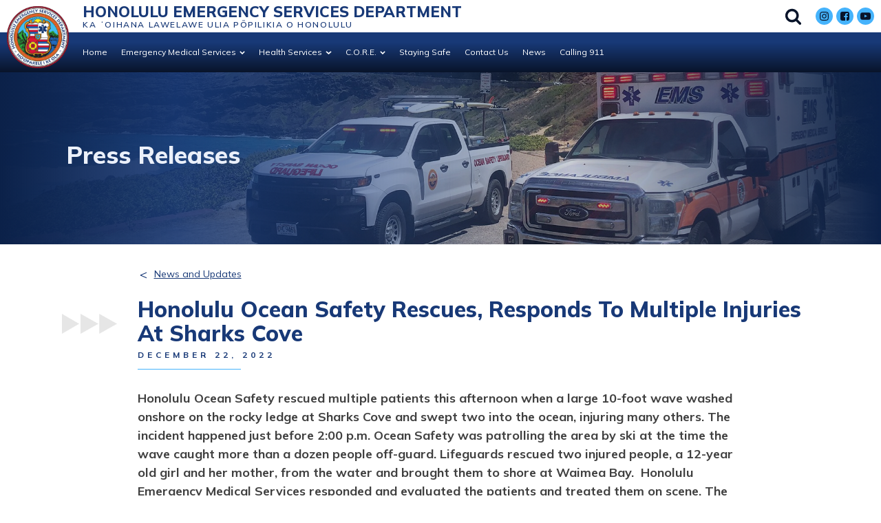

--- FILE ---
content_type: text/html; charset=UTF-8
request_url: https://emergencyservices.honolulu.gov/honolulu-ocean-safety-rescues-responds-to-multiple-injuries-at-sharks-cove/
body_size: 18189
content:
<!DOCTYPE html>
<html lang="en-US" >
<head>
<meta charset="UTF-8">
<meta name="viewport" content="width=device-width, initial-scale=1.0">
<!-- WP_HEAD() START -->
<link rel="preload" as="style" href="https://fonts.googleapis.com/css?family=Mulish:100,200,300,400,500,600,700,800,900|Mulish:100,200,300,400,500,600,700,800,900" >
<link rel="stylesheet" href="https://fonts.googleapis.com/css?family=Mulish:100,200,300,400,500,600,700,800,900|Mulish:100,200,300,400,500,600,700,800,900">
<meta name='robots' content='max-image-preview:large' />
	<style>img:is([sizes="auto" i], [sizes^="auto," i]) { contain-intrinsic-size: 3000px 1500px }</style>
	<title>Honolulu Ocean Safety Rescues, Responds To Multiple Injuries At Sharks Cove - Honolulu Emergency Services Department</title>
<link rel="alternate" type="application/rss+xml" title="Honolulu Emergency Services Department &raquo; Feed" href="https://emergencyservices.honolulu.gov/feed/" />
<link rel="alternate" type="application/rss+xml" title="Honolulu Emergency Services Department &raquo; Comments Feed" href="https://emergencyservices.honolulu.gov/comments/feed/" />
<style id='wp-block-library-inline-css'>
:root{--wp-admin-theme-color:#007cba;--wp-admin-theme-color--rgb:0,124,186;--wp-admin-theme-color-darker-10:#006ba1;--wp-admin-theme-color-darker-10--rgb:0,107,161;--wp-admin-theme-color-darker-20:#005a87;--wp-admin-theme-color-darker-20--rgb:0,90,135;--wp-admin-border-width-focus:2px;--wp-block-synced-color:#7a00df;--wp-block-synced-color--rgb:122,0,223;--wp-bound-block-color:var(--wp-block-synced-color)}@media (min-resolution:192dpi){:root{--wp-admin-border-width-focus:1.5px}}.wp-element-button{cursor:pointer}:root{--wp--preset--font-size--normal:16px;--wp--preset--font-size--huge:42px}:root .has-very-light-gray-background-color{background-color:#eee}:root .has-very-dark-gray-background-color{background-color:#313131}:root .has-very-light-gray-color{color:#eee}:root .has-very-dark-gray-color{color:#313131}:root .has-vivid-green-cyan-to-vivid-cyan-blue-gradient-background{background:linear-gradient(135deg,#00d084,#0693e3)}:root .has-purple-crush-gradient-background{background:linear-gradient(135deg,#34e2e4,#4721fb 50%,#ab1dfe)}:root .has-hazy-dawn-gradient-background{background:linear-gradient(135deg,#faaca8,#dad0ec)}:root .has-subdued-olive-gradient-background{background:linear-gradient(135deg,#fafae1,#67a671)}:root .has-atomic-cream-gradient-background{background:linear-gradient(135deg,#fdd79a,#004a59)}:root .has-nightshade-gradient-background{background:linear-gradient(135deg,#330968,#31cdcf)}:root .has-midnight-gradient-background{background:linear-gradient(135deg,#020381,#2874fc)}.has-regular-font-size{font-size:1em}.has-larger-font-size{font-size:2.625em}.has-normal-font-size{font-size:var(--wp--preset--font-size--normal)}.has-huge-font-size{font-size:var(--wp--preset--font-size--huge)}.has-text-align-center{text-align:center}.has-text-align-left{text-align:left}.has-text-align-right{text-align:right}#end-resizable-editor-section{display:none}.aligncenter{clear:both}.items-justified-left{justify-content:flex-start}.items-justified-center{justify-content:center}.items-justified-right{justify-content:flex-end}.items-justified-space-between{justify-content:space-between}.screen-reader-text{border:0;clip-path:inset(50%);height:1px;margin:-1px;overflow:hidden;padding:0;position:absolute;width:1px;word-wrap:normal!important}.screen-reader-text:focus{background-color:#ddd;clip-path:none;color:#444;display:block;font-size:1em;height:auto;left:5px;line-height:normal;padding:15px 23px 14px;text-decoration:none;top:5px;width:auto;z-index:100000}html :where(.has-border-color){border-style:solid}html :where([style*=border-top-color]){border-top-style:solid}html :where([style*=border-right-color]){border-right-style:solid}html :where([style*=border-bottom-color]){border-bottom-style:solid}html :where([style*=border-left-color]){border-left-style:solid}html :where([style*=border-width]){border-style:solid}html :where([style*=border-top-width]){border-top-style:solid}html :where([style*=border-right-width]){border-right-style:solid}html :where([style*=border-bottom-width]){border-bottom-style:solid}html :where([style*=border-left-width]){border-left-style:solid}html :where(img[class*=wp-image-]){height:auto;max-width:100%}:where(figure){margin:0 0 1em}html :where(.is-position-sticky){--wp-admin--admin-bar--position-offset:var(--wp-admin--admin-bar--height,0px)}@media screen and (max-width:600px){html :where(.is-position-sticky){--wp-admin--admin-bar--position-offset:0px}}
</style>
<style id='classic-theme-styles-inline-css'>
/*! This file is auto-generated */
.wp-block-button__link{color:#fff;background-color:#32373c;border-radius:9999px;box-shadow:none;text-decoration:none;padding:calc(.667em + 2px) calc(1.333em + 2px);font-size:1.125em}.wp-block-file__button{background:#32373c;color:#fff;text-decoration:none}
</style>
<style id='global-styles-inline-css'>
:root{--wp--preset--aspect-ratio--square: 1;--wp--preset--aspect-ratio--4-3: 4/3;--wp--preset--aspect-ratio--3-4: 3/4;--wp--preset--aspect-ratio--3-2: 3/2;--wp--preset--aspect-ratio--2-3: 2/3;--wp--preset--aspect-ratio--16-9: 16/9;--wp--preset--aspect-ratio--9-16: 9/16;--wp--preset--color--black: #000000;--wp--preset--color--cyan-bluish-gray: #abb8c3;--wp--preset--color--white: #ffffff;--wp--preset--color--pale-pink: #f78da7;--wp--preset--color--vivid-red: #cf2e2e;--wp--preset--color--luminous-vivid-orange: #ff6900;--wp--preset--color--luminous-vivid-amber: #fcb900;--wp--preset--color--light-green-cyan: #7bdcb5;--wp--preset--color--vivid-green-cyan: #00d084;--wp--preset--color--pale-cyan-blue: #8ed1fc;--wp--preset--color--vivid-cyan-blue: #0693e3;--wp--preset--color--vivid-purple: #9b51e0;--wp--preset--color--base: #f9f9f9;--wp--preset--color--base-2: #ffffff;--wp--preset--color--contrast: #111111;--wp--preset--color--contrast-2: #636363;--wp--preset--color--contrast-3: #A4A4A4;--wp--preset--color--accent: #cfcabe;--wp--preset--color--accent-2: #c2a990;--wp--preset--color--accent-3: #d8613c;--wp--preset--color--accent-4: #b1c5a4;--wp--preset--color--accent-5: #b5bdbc;--wp--preset--gradient--vivid-cyan-blue-to-vivid-purple: linear-gradient(135deg,rgba(6,147,227,1) 0%,rgb(155,81,224) 100%);--wp--preset--gradient--light-green-cyan-to-vivid-green-cyan: linear-gradient(135deg,rgb(122,220,180) 0%,rgb(0,208,130) 100%);--wp--preset--gradient--luminous-vivid-amber-to-luminous-vivid-orange: linear-gradient(135deg,rgba(252,185,0,1) 0%,rgba(255,105,0,1) 100%);--wp--preset--gradient--luminous-vivid-orange-to-vivid-red: linear-gradient(135deg,rgba(255,105,0,1) 0%,rgb(207,46,46) 100%);--wp--preset--gradient--very-light-gray-to-cyan-bluish-gray: linear-gradient(135deg,rgb(238,238,238) 0%,rgb(169,184,195) 100%);--wp--preset--gradient--cool-to-warm-spectrum: linear-gradient(135deg,rgb(74,234,220) 0%,rgb(151,120,209) 20%,rgb(207,42,186) 40%,rgb(238,44,130) 60%,rgb(251,105,98) 80%,rgb(254,248,76) 100%);--wp--preset--gradient--blush-light-purple: linear-gradient(135deg,rgb(255,206,236) 0%,rgb(152,150,240) 100%);--wp--preset--gradient--blush-bordeaux: linear-gradient(135deg,rgb(254,205,165) 0%,rgb(254,45,45) 50%,rgb(107,0,62) 100%);--wp--preset--gradient--luminous-dusk: linear-gradient(135deg,rgb(255,203,112) 0%,rgb(199,81,192) 50%,rgb(65,88,208) 100%);--wp--preset--gradient--pale-ocean: linear-gradient(135deg,rgb(255,245,203) 0%,rgb(182,227,212) 50%,rgb(51,167,181) 100%);--wp--preset--gradient--electric-grass: linear-gradient(135deg,rgb(202,248,128) 0%,rgb(113,206,126) 100%);--wp--preset--gradient--midnight: linear-gradient(135deg,rgb(2,3,129) 0%,rgb(40,116,252) 100%);--wp--preset--gradient--gradient-1: linear-gradient(to bottom, #cfcabe 0%, #F9F9F9 100%);--wp--preset--gradient--gradient-2: linear-gradient(to bottom, #C2A990 0%, #F9F9F9 100%);--wp--preset--gradient--gradient-3: linear-gradient(to bottom, #D8613C 0%, #F9F9F9 100%);--wp--preset--gradient--gradient-4: linear-gradient(to bottom, #B1C5A4 0%, #F9F9F9 100%);--wp--preset--gradient--gradient-5: linear-gradient(to bottom, #B5BDBC 0%, #F9F9F9 100%);--wp--preset--gradient--gradient-6: linear-gradient(to bottom, #A4A4A4 0%, #F9F9F9 100%);--wp--preset--gradient--gradient-7: linear-gradient(to bottom, #cfcabe 50%, #F9F9F9 50%);--wp--preset--gradient--gradient-8: linear-gradient(to bottom, #C2A990 50%, #F9F9F9 50%);--wp--preset--gradient--gradient-9: linear-gradient(to bottom, #D8613C 50%, #F9F9F9 50%);--wp--preset--gradient--gradient-10: linear-gradient(to bottom, #B1C5A4 50%, #F9F9F9 50%);--wp--preset--gradient--gradient-11: linear-gradient(to bottom, #B5BDBC 50%, #F9F9F9 50%);--wp--preset--gradient--gradient-12: linear-gradient(to bottom, #A4A4A4 50%, #F9F9F9 50%);--wp--preset--font-size--small: 0.9rem;--wp--preset--font-size--medium: 1.05rem;--wp--preset--font-size--large: clamp(1.39rem, 1.39rem + ((1vw - 0.2rem) * 0.767), 1.85rem);--wp--preset--font-size--x-large: clamp(1.85rem, 1.85rem + ((1vw - 0.2rem) * 1.083), 2.5rem);--wp--preset--font-size--xx-large: clamp(2.5rem, 2.5rem + ((1vw - 0.2rem) * 1.283), 3.27rem);--wp--preset--font-family--body: "Inter", sans-serif;--wp--preset--font-family--heading: Cardo;--wp--preset--font-family--system-sans-serif: -apple-system, BlinkMacSystemFont, avenir next, avenir, segoe ui, helvetica neue, helvetica, Cantarell, Ubuntu, roboto, noto, arial, sans-serif;--wp--preset--font-family--system-serif: Iowan Old Style, Apple Garamond, Baskerville, Times New Roman, Droid Serif, Times, Source Serif Pro, serif, Apple Color Emoji, Segoe UI Emoji, Segoe UI Symbol;--wp--preset--spacing--20: min(1.5rem, 2vw);--wp--preset--spacing--30: min(2.5rem, 3vw);--wp--preset--spacing--40: min(4rem, 5vw);--wp--preset--spacing--50: min(6.5rem, 8vw);--wp--preset--spacing--60: min(10.5rem, 13vw);--wp--preset--spacing--70: 3.38rem;--wp--preset--spacing--80: 5.06rem;--wp--preset--spacing--10: 1rem;--wp--preset--shadow--natural: 6px 6px 9px rgba(0, 0, 0, 0.2);--wp--preset--shadow--deep: 12px 12px 50px rgba(0, 0, 0, 0.4);--wp--preset--shadow--sharp: 6px 6px 0px rgba(0, 0, 0, 0.2);--wp--preset--shadow--outlined: 6px 6px 0px -3px rgba(255, 255, 255, 1), 6px 6px rgba(0, 0, 0, 1);--wp--preset--shadow--crisp: 6px 6px 0px rgba(0, 0, 0, 1);}:root :where(.is-layout-flow) > :first-child{margin-block-start: 0;}:root :where(.is-layout-flow) > :last-child{margin-block-end: 0;}:root :where(.is-layout-flow) > *{margin-block-start: 1.2rem;margin-block-end: 0;}:root :where(.is-layout-constrained) > :first-child{margin-block-start: 0;}:root :where(.is-layout-constrained) > :last-child{margin-block-end: 0;}:root :where(.is-layout-constrained) > *{margin-block-start: 1.2rem;margin-block-end: 0;}:root :where(.is-layout-flex){gap: 1.2rem;}:root :where(.is-layout-grid){gap: 1.2rem;}body .is-layout-flex{display: flex;}.is-layout-flex{flex-wrap: wrap;align-items: center;}.is-layout-flex > :is(*, div){margin: 0;}body .is-layout-grid{display: grid;}.is-layout-grid > :is(*, div){margin: 0;}.has-black-color{color: var(--wp--preset--color--black) !important;}.has-cyan-bluish-gray-color{color: var(--wp--preset--color--cyan-bluish-gray) !important;}.has-white-color{color: var(--wp--preset--color--white) !important;}.has-pale-pink-color{color: var(--wp--preset--color--pale-pink) !important;}.has-vivid-red-color{color: var(--wp--preset--color--vivid-red) !important;}.has-luminous-vivid-orange-color{color: var(--wp--preset--color--luminous-vivid-orange) !important;}.has-luminous-vivid-amber-color{color: var(--wp--preset--color--luminous-vivid-amber) !important;}.has-light-green-cyan-color{color: var(--wp--preset--color--light-green-cyan) !important;}.has-vivid-green-cyan-color{color: var(--wp--preset--color--vivid-green-cyan) !important;}.has-pale-cyan-blue-color{color: var(--wp--preset--color--pale-cyan-blue) !important;}.has-vivid-cyan-blue-color{color: var(--wp--preset--color--vivid-cyan-blue) !important;}.has-vivid-purple-color{color: var(--wp--preset--color--vivid-purple) !important;}.has-black-background-color{background-color: var(--wp--preset--color--black) !important;}.has-cyan-bluish-gray-background-color{background-color: var(--wp--preset--color--cyan-bluish-gray) !important;}.has-white-background-color{background-color: var(--wp--preset--color--white) !important;}.has-pale-pink-background-color{background-color: var(--wp--preset--color--pale-pink) !important;}.has-vivid-red-background-color{background-color: var(--wp--preset--color--vivid-red) !important;}.has-luminous-vivid-orange-background-color{background-color: var(--wp--preset--color--luminous-vivid-orange) !important;}.has-luminous-vivid-amber-background-color{background-color: var(--wp--preset--color--luminous-vivid-amber) !important;}.has-light-green-cyan-background-color{background-color: var(--wp--preset--color--light-green-cyan) !important;}.has-vivid-green-cyan-background-color{background-color: var(--wp--preset--color--vivid-green-cyan) !important;}.has-pale-cyan-blue-background-color{background-color: var(--wp--preset--color--pale-cyan-blue) !important;}.has-vivid-cyan-blue-background-color{background-color: var(--wp--preset--color--vivid-cyan-blue) !important;}.has-vivid-purple-background-color{background-color: var(--wp--preset--color--vivid-purple) !important;}.has-black-border-color{border-color: var(--wp--preset--color--black) !important;}.has-cyan-bluish-gray-border-color{border-color: var(--wp--preset--color--cyan-bluish-gray) !important;}.has-white-border-color{border-color: var(--wp--preset--color--white) !important;}.has-pale-pink-border-color{border-color: var(--wp--preset--color--pale-pink) !important;}.has-vivid-red-border-color{border-color: var(--wp--preset--color--vivid-red) !important;}.has-luminous-vivid-orange-border-color{border-color: var(--wp--preset--color--luminous-vivid-orange) !important;}.has-luminous-vivid-amber-border-color{border-color: var(--wp--preset--color--luminous-vivid-amber) !important;}.has-light-green-cyan-border-color{border-color: var(--wp--preset--color--light-green-cyan) !important;}.has-vivid-green-cyan-border-color{border-color: var(--wp--preset--color--vivid-green-cyan) !important;}.has-pale-cyan-blue-border-color{border-color: var(--wp--preset--color--pale-cyan-blue) !important;}.has-vivid-cyan-blue-border-color{border-color: var(--wp--preset--color--vivid-cyan-blue) !important;}.has-vivid-purple-border-color{border-color: var(--wp--preset--color--vivid-purple) !important;}.has-vivid-cyan-blue-to-vivid-purple-gradient-background{background: var(--wp--preset--gradient--vivid-cyan-blue-to-vivid-purple) !important;}.has-light-green-cyan-to-vivid-green-cyan-gradient-background{background: var(--wp--preset--gradient--light-green-cyan-to-vivid-green-cyan) !important;}.has-luminous-vivid-amber-to-luminous-vivid-orange-gradient-background{background: var(--wp--preset--gradient--luminous-vivid-amber-to-luminous-vivid-orange) !important;}.has-luminous-vivid-orange-to-vivid-red-gradient-background{background: var(--wp--preset--gradient--luminous-vivid-orange-to-vivid-red) !important;}.has-very-light-gray-to-cyan-bluish-gray-gradient-background{background: var(--wp--preset--gradient--very-light-gray-to-cyan-bluish-gray) !important;}.has-cool-to-warm-spectrum-gradient-background{background: var(--wp--preset--gradient--cool-to-warm-spectrum) !important;}.has-blush-light-purple-gradient-background{background: var(--wp--preset--gradient--blush-light-purple) !important;}.has-blush-bordeaux-gradient-background{background: var(--wp--preset--gradient--blush-bordeaux) !important;}.has-luminous-dusk-gradient-background{background: var(--wp--preset--gradient--luminous-dusk) !important;}.has-pale-ocean-gradient-background{background: var(--wp--preset--gradient--pale-ocean) !important;}.has-electric-grass-gradient-background{background: var(--wp--preset--gradient--electric-grass) !important;}.has-midnight-gradient-background{background: var(--wp--preset--gradient--midnight) !important;}.has-small-font-size{font-size: var(--wp--preset--font-size--small) !important;}.has-medium-font-size{font-size: var(--wp--preset--font-size--medium) !important;}.has-large-font-size{font-size: var(--wp--preset--font-size--large) !important;}.has-x-large-font-size{font-size: var(--wp--preset--font-size--x-large) !important;}@media (min-width: 900px) {
 .visualizer-front-container {
    width: 875px;
    margin: auto;
}
	.wp-block-embed__wrapper {
		max-width: 875px !important;
	}
}

@media (max-width: 874.98px) {
 .visualizer-front-container {
    padding-right: 25px;
 }
}

.page-numbers {
	padding-left: 10px;
	padding-right: 10px;
}

#testimonials {
	background-color: #15336a;
}:where(.wp-site-blocks *:focus){outline-width:2px;outline-style:solid}
</style>
<link rel='stylesheet' id='announcer-css-css' href='https://emergencyservices.honolulu.gov/wp-content/plugins/announcer/public/css/style.css?ver=6.2' media='all' />
<link rel='stylesheet' id='oxygen-css' href='https://emergencyservices.honolulu.gov/wp-content/plugins/oxygen/component-framework/oxygen.css?ver=4.9.1' media='all' />
<link rel='stylesheet' id='core-sss-css' href='https://emergencyservices.honolulu.gov/wp-content/plugins/oxy-ninja/public/css/core-sss.min.css?ver=3.5.3' media='all' />
<style id='generateblocks-inline-css'>
:root{--gb-container-width:1100px;}.gb-container .wp-block-image img{vertical-align:middle;}.gb-grid-wrapper .wp-block-image{margin-bottom:0;}.gb-highlight{background:none;}.gb-shape{line-height:0;}
</style>
<style id='kadence-blocks-global-variables-inline-css'>
:root {--global-kb-font-size-sm:clamp(0.8rem, 0.73rem + 0.217vw, 0.9rem);--global-kb-font-size-md:clamp(1.1rem, 0.995rem + 0.326vw, 1.25rem);--global-kb-font-size-lg:clamp(1.75rem, 1.576rem + 0.543vw, 2rem);--global-kb-font-size-xl:clamp(2.25rem, 1.728rem + 1.63vw, 3rem);--global-kb-font-size-xxl:clamp(2.5rem, 1.456rem + 3.26vw, 4rem);--global-kb-font-size-xxxl:clamp(2.75rem, 0.489rem + 7.065vw, 6rem);}:root {--global-palette1: #3182CE;--global-palette2: #2B6CB0;--global-palette3: #1A202C;--global-palette4: #2D3748;--global-palette5: #4A5568;--global-palette6: #718096;--global-palette7: #EDF2F7;--global-palette8: #F7FAFC;--global-palette9: #ffffff;}
</style>
<script src="https://emergencyservices.honolulu.gov/wp-includes/js/jquery/jquery.min.js?ver=3.7.1" id="jquery-core-js"></script>
<link rel="https://api.w.org/" href="https://emergencyservices.honolulu.gov/wp-json/" /><link rel="alternate" title="JSON" type="application/json" href="https://emergencyservices.honolulu.gov/wp-json/wp/v2/posts/4365" /><link rel="EditURI" type="application/rsd+xml" title="RSD" href="https://emergencyservices.honolulu.gov/xmlrpc.php?rsd" />
<meta name="generator" content="WordPress 6.8.3" />
<link rel="canonical" href="https://emergencyservices.honolulu.gov/honolulu-ocean-safety-rescues-responds-to-multiple-injuries-at-sharks-cove/" />
<link rel='shortlink' href='https://emergencyservices.honolulu.gov/?p=4365' />
<link rel="alternate" title="oEmbed (JSON)" type="application/json+oembed" href="https://emergencyservices.honolulu.gov/wp-json/oembed/1.0/embed?url=https%3A%2F%2Femergencyservices.honolulu.gov%2Fhonolulu-ocean-safety-rescues-responds-to-multiple-injuries-at-sharks-cove%2F" />
<link rel="alternate" title="oEmbed (XML)" type="text/xml+oembed" href="https://emergencyservices.honolulu.gov/wp-json/oembed/1.0/embed?url=https%3A%2F%2Femergencyservices.honolulu.gov%2Fhonolulu-ocean-safety-rescues-responds-to-multiple-injuries-at-sharks-cove%2F&#038;format=xml" />
<style class='wp-fonts-local'>
@font-face{font-family:Inter;font-style:normal;font-weight:300 900;font-display:fallback;src:url('https://emergencyservices.honolulu.gov/wp-content/themes/oxygen-is-not-a-theme/assets/fonts/inter/Inter-VariableFont_slnt,wght.woff2') format('woff2');font-stretch:normal;}
@font-face{font-family:Cardo;font-style:normal;font-weight:400;font-display:fallback;src:url('https://emergencyservices.honolulu.gov/wp-content/themes/oxygen-is-not-a-theme/assets/fonts/cardo/cardo_normal_400.woff2') format('woff2');}
@font-face{font-family:Cardo;font-style:italic;font-weight:400;font-display:fallback;src:url('https://emergencyservices.honolulu.gov/wp-content/themes/oxygen-is-not-a-theme/assets/fonts/cardo/cardo_italic_400.woff2') format('woff2');}
@font-face{font-family:Cardo;font-style:normal;font-weight:700;font-display:fallback;src:url('https://emergencyservices.honolulu.gov/wp-content/themes/oxygen-is-not-a-theme/assets/fonts/cardo/cardo_normal_700.woff2') format('woff2');}
</style>
<link rel="icon" href="https://emergencyservices.honolulu.gov/wp-content/uploads/2021/11/cropped-HESD-Seal-150x150.png" sizes="32x32" />
<link rel="icon" href="https://emergencyservices.honolulu.gov/wp-content/uploads/2021/11/cropped-HESD-Seal-300x300.png" sizes="192x192" />
<link rel="apple-touch-icon" href="https://emergencyservices.honolulu.gov/wp-content/uploads/2021/11/cropped-HESD-Seal-300x300.png" />
<meta name="msapplication-TileImage" content="https://emergencyservices.honolulu.gov/wp-content/uploads/2021/11/cropped-HESD-Seal-300x300.png" />
<link rel='stylesheet' id='oxygen-styles-css' href='//emergencyservices.honolulu.gov/honolulu-ocean-safety-rescues-responds-to-multiple-injuries-at-sharks-cove/?xlink=css&#038;ver=6.8.3' media='all' />
<!-- END OF WP_HEAD() -->
</head>
<body class="wp-singular post-template-default single single-post postid-4365 single-format-standard wp-embed-responsive wp-theme-oxygen-is-not-a-theme  oxygen-body" >




						
		<div id="-preloader-694-3079" class="oxy-preloader preloader " ><div class="oxy-preloader_fadein oxy-inner-content" data-again="always_show" data-wait="load" data-wait-sec="2" ><div class="oxy-preloader_loader"><div class="sk-grid">
                                  <div class="sk-grid-cube"></div>
                                  <div class="sk-grid-cube"></div>
                                  <div class="sk-grid-cube"></div>
                                  <div class="sk-grid-cube"></div>
                                  <div class="sk-grid-cube"></div>
                                  <div class="sk-grid-cube"></div>
                                  <div class="sk-grid-cube"></div>
                                  <div class="sk-grid-cube"></div>
                                  <div class="sk-grid-cube"></div>
                                </div></div></div></div>

		<script type="text/javascript">
			!function(e){if("CTFrontendBuilder"!=e("html").attr("ng-app")){var a=e("#-preloader-694-3079").find(".oxy-preloader_fadein"),o=1e3*a.data("wait-sec");switch(a.data("wait")){case"load":e(window).on("load",function(){t()});break;case "click": e("#-preloader-694-3079").on("click", function () { t(); }); case"webfont":break;case"manual":setTimeout(function(){t()},o)}!function(a){e(a);!function(a){var e=jQuery(a),o=e.find(".oxy-preloader_fadein"),t=e[0].id,n=(new Date).getTime(),i=!(!localStorage||!localStorage["oxy-"+t+"-last-shown-time"])&&JSON.parse(localStorage["oxy-"+t+"-last-shown-time"]);switch(o.data("again")){case"never_show_again":if(!1!==i)return}localStorage&&(localStorage["oxy-"+t+"-last-shown-time"]=JSON.stringify(n));e.css({display:"flex"})}(a)}("#-preloader-694-3079")}function t(){e("#-preloader-694-3079").addClass("oxy-preloader_hidden")}}(jQuery);			</script><header id="section-660-3079" class=" ct-section section__header"  data-page-style="hesd"><div class="ct-section-inner-wrap"><div id="div_block-661-3079" class="ct-div-block header__top-row-wrapper" ><div id="div_block-662-3079" class="ct-div-block header__container--top-left" ><a id="link_text-663-3079" class="ct-link-text link--skip" href="#main" target="_self"  >Skip to Content</a><a id="link-664-3079" class="ct-link" href="/"   ><img  id="image-665-3079" alt="HESD Seal" src="https://emergencyservices.honolulu.gov/wp-content/uploads/2021/11/HESD-Seal.png" class="ct-image header__logo"/></a><a id="link-666-3079" class="ct-link" href="https://emergencyservices.honolulu.gov"   ><h1 id="headline-667-3079" class="ct-headline header__site-title">Honolulu Emergency Services Department</h1><div id="headline-695-3079" class="ct-headline header__site-title header__site-title__hawaiian" lang="haw">Ka ʻOihana Lawelawe Ulia Pōpilikia o Honolulu</div></a></div><div id="div_block-668-3079" class="ct-div-block" ><div id="div_block-669-3079" class="ct-div-block search-field__wrapper" ><div id="code_block-670-3079" class="ct-code-block" ><!-- --></div>
                <div id="_search_form-671-3079" class="oxy-search-form search-field__form"  type="checkbox">
                <form role="search" method="get" class="search-form" action="https://emergencyservices.honolulu.gov/">
				<label>
					<span class="screen-reader-text">Search for:</span>
					<input type="search" class="search-field" placeholder="Search &hellip;" value="" name="s" />
				</label>
				<input type="submit" class="search-submit" value="Search" />
			</form>                </div>
        
        <div id="fancy_icon-672-3079" class="ct-fancy-icon header__icon--search"  for="search-field__form"><svg id="svg-fancy_icon-672-3079"><use xlink:href="#FontAwesomeicon-search"></use></svg></div></div><a id="link-673-3079" class="ct-link header__icon--link-wrapper" href="https://www.instagram.com/honoluluems/"    style-type="" aria-label="Follow Honolulu Emergency Services Department&apos;s Instagram"><div id="fancy_icon-674-3079" class="ct-fancy-icon header__icon--social" ><svg id="svg-fancy_icon-674-3079"><use xlink:href="#FontAwesomeicon-instagram"></use></svg></div></a><a id="link-675-3079" class="ct-link header__icon--link-wrapper" href="https://www.facebook.com/HonoluluEMS/"    style-type="" aria-label="Follow Honolulu Emergency Services Department&apos;s Facebook"><div id="fancy_icon-676-3079" class="ct-fancy-icon header__icon--social" ><svg id="svg-fancy_icon-676-3079"><use xlink:href="#FontAwesomeicon-facebook-square"></use></svg></div></a><a id="link-677-3079" class="ct-link header__icon--link-wrapper" href="https://www.youtube.com/channel/UCD42mEGeRCLofWbhZOjksYQ"    style-type="" aria-label="Follow Honolulu Emergency Services Department&apos;s YouTube"><div id="fancy_icon-678-3079" class="ct-fancy-icon header__icon--social" ><svg id="svg-fancy_icon-678-3079"><use xlink:href="#FontAwesomeicon-youtube-play"></use></svg></div></a></div></div></div></header><section id="section-679-3079" class=" ct-section section__nav"  data-page-style="hesd"><div class="ct-section-inner-wrap"><div id="div_block-680-3079" class="ct-div-block header__bottom-row" ><div id="div_block-681-3079" class="ct-div-block" >
		<div id="-burger-trigger-682-3079" class="oxy-burger-trigger " ><button aria-label="Open menu" data-touch="click"  class="hamburger hamburger--slider " type="button"><span class="hamburger-box"><span class="hamburger-inner"></span></span></button></div>

		</div><div id="div_block-683-3079" class="ct-div-block" ><a id="link-684-3079" class="ct-link header__icon--link-wrapper" href="https://www.instagram.com/honoluluems/"    style-type="" aria-label="Follow Honolulu Emergency Services Department&apos;s Instagram"><div id="fancy_icon-685-3079" class="ct-fancy-icon header__icon--social" ><svg id="svg-fancy_icon-685-3079"><use xlink:href="#FontAwesomeicon-instagram"></use></svg></div></a><a id="link-686-3079" class="ct-link header__icon--link-wrapper" href="https://www.facebook.com/HonoluluEMS/"    style-type="" aria-label="Follow Honolulu Emergency Services Department&apos;s Facebook"><div id="fancy_icon-687-3079" class="ct-fancy-icon header__icon--social" ><svg id="svg-fancy_icon-687-3079"><use xlink:href="#FontAwesomeicon-facebook-square"></use></svg></div></a><a id="link-688-3079" class="ct-link header__icon--link-wrapper" href="https://www.youtube.com/channel/UCD42mEGeRCLofWbhZOjksYQ"    style-type="" aria-label="Follow Honolulu Emergency Services Department&apos;s YouTube"><div id="fancy_icon-689-3079" class="ct-fancy-icon header__icon--social" ><svg id="svg-fancy_icon-689-3079"><use xlink:href="#FontAwesomeicon-youtube-play"></use></svg></div></a></div></div><div id="div_block-690-3079" class="ct-div-block header__bottom-row" >
		<div id="-slide-menu-691-3079" class="oxy-slide-menu " ><nav class="oxy-slide-menu_inner"  data-currentopen="disable" data-duration="300" data-collapse="disable" data-start="hidden" data-icon="Lineariconsicon-chevron-down" data-trigger-selector=".oxy-burger-trigger">  <ul id="menu-primary-menu" class="oxy-slide-menu_list"><li id="menu-item-116" class="menu-item menu-item-type-post_type menu-item-object-page menu-item-home menu-item-116"><a href="https://emergencyservices.honolulu.gov/">Home</a></li>
<li id="menu-item-120" class="menu-item menu-item-type-post_type menu-item-object-page menu-item-has-children menu-item-120"><a href="https://emergencyservices.honolulu.gov/emergency-medical-services/">Emergency Medical Services</a>
<ul class="sub-menu">
	<li id="menu-item-134" class="menu-item menu-item-type-post_type menu-item-object-page menu-item-has-children menu-item-134"><a href="https://emergencyservices.honolulu.gov/emergency-medical-services/meet-the-ems-team/">Meet the Team</a>
	<ul class="sub-menu">
		<li id="menu-item-132" class="menu-item menu-item-type-post_type menu-item-object-page menu-item-132"><a href="https://emergencyservices.honolulu.gov/emergency-medical-services/join-the-ems-team/">Join the Team</a></li>
	</ul>
</li>
	<li id="menu-item-117" class="menu-item menu-item-type-post_type menu-item-object-page menu-item-117"><a href="https://emergencyservices.honolulu.gov/calling-911/">Calling 911</a></li>
	<li id="menu-item-129" class="menu-item menu-item-type-post_type menu-item-object-page menu-item-has-children menu-item-129"><a href="https://emergencyservices.honolulu.gov/emergency-medical-services/ems-resources/">Resources</a>
	<ul class="sub-menu">
		<li id="menu-item-135" class="menu-item menu-item-type-post_type menu-item-object-page menu-item-135"><a href="https://emergencyservices.honolulu.gov/emergency-medical-services/prepare-for-a-911-medical-emergency/">Prepare for a 911 Medical Emergency</a></li>
		<li id="menu-item-1034" class="menu-item menu-item-type-custom menu-item-object-custom menu-item-1034"><a href="https://health.hawaii.gov/ems/home/ems-ambulance-billing-inquiries/">Billing</a></li>
		<li id="menu-item-159" class="menu-item menu-item-type-post_type menu-item-object-page menu-item-159"><a href="https://emergencyservices.honolulu.gov/emergency-medical-services/ems-unit-locations/">EMS Unit Locations</a></li>
		<li id="menu-item-137" class="menu-item menu-item-type-post_type menu-item-object-page menu-item-137"><a href="https://emergencyservices.honolulu.gov/natural-disasters/">Natural Disasters</a></li>
		<li id="menu-item-127" class="menu-item menu-item-type-post_type menu-item-object-page menu-item-127"><a href="https://emergencyservices.honolulu.gov/emergency-medical-services/data-and-statistics/">Data and Statistics</a></li>
	</ul>
</li>
	<li id="menu-item-136" class="menu-item menu-item-type-post_type menu-item-object-page menu-item-has-children menu-item-136"><a href="https://emergencyservices.honolulu.gov/emergency-medical-services/the-history-of-emergency-medical-services/">History</a>
	<ul class="sub-menu">
		<li id="menu-item-131" class="menu-item menu-item-type-post_type menu-item-object-page menu-item-131"><a href="https://emergencyservices.honolulu.gov/emergency-medical-services/in-memoriam/">In Memoriam</a></li>
	</ul>
</li>
	<li id="menu-item-130" class="menu-item menu-item-type-post_type menu-item-object-page menu-item-130"><a href="https://emergencyservices.honolulu.gov/emergency-medical-services/emergency-services-awards/">Awards</a></li>
	<li id="menu-item-126" class="menu-item menu-item-type-post_type menu-item-object-page menu-item-has-children menu-item-126"><a href="https://emergencyservices.honolulu.gov/emergency-medical-services/community-outreach/">Community Outreach</a>
	<ul class="sub-menu">
		<li id="menu-item-128" class="menu-item menu-item-type-post_type menu-item-object-page menu-item-128"><a href="https://emergencyservices.honolulu.gov/emergency-medical-services/educational-resources/">Educational Resources</a></li>
		<li id="menu-item-133" class="menu-item menu-item-type-post_type menu-item-object-page menu-item-133"><a href="https://emergencyservices.honolulu.gov/emergency-medical-services/ems-explorers/">EMS Explorers</a></li>
	</ul>
</li>
</ul>
</li>
<li id="menu-item-121" class="menu-item menu-item-type-post_type menu-item-object-page menu-item-has-children menu-item-121"><a href="https://emergencyservices.honolulu.gov/health-services/">Health Services</a>
<ul class="sub-menu">
	<li id="menu-item-155" class="menu-item menu-item-type-post_type menu-item-object-page menu-item-has-children menu-item-155"><a href="https://emergencyservices.honolulu.gov/health-services/meet-the-health-services-team/">Meet the Team</a>
	<ul class="sub-menu">
		<li id="menu-item-154" class="menu-item menu-item-type-post_type menu-item-object-page menu-item-154"><a href="https://emergencyservices.honolulu.gov/health-services/join-the-health-services-team/">Join the Team</a></li>
	</ul>
</li>
	<li id="menu-item-153" class="menu-item menu-item-type-post_type menu-item-object-page menu-item-153"><a href="https://emergencyservices.honolulu.gov/health-services/data-and-statistics/">Data and Statistics</a></li>
</ul>
</li>
<li id="menu-item-119" class="menu-item menu-item-type-post_type menu-item-object-page menu-item-has-children menu-item-119"><a href="https://emergencyservices.honolulu.gov/core/">C.O.R.E.</a>
<ul class="sub-menu">
	<li id="menu-item-1214" class="menu-item menu-item-type-post_type menu-item-object-page menu-item-1214"><a href="https://emergencyservices.honolulu.gov/core/meet-core-team/">Meet the C.O.R.E. Team</a></li>
</ul>
</li>
<li id="menu-item-123" class="menu-item menu-item-type-post_type menu-item-object-page menu-item-123"><a href="https://emergencyservices.honolulu.gov/staying-safe-on-oahu/">Staying Safe</a></li>
<li id="menu-item-118" class="menu-item menu-item-type-post_type menu-item-object-page menu-item-118"><a href="https://emergencyservices.honolulu.gov/contact-us/">Contact Us</a></li>
<li id="menu-item-124" class="menu-item menu-item-type-post_type menu-item-object-page menu-item-124"><a href="https://emergencyservices.honolulu.gov/news-and-updates/">News</a></li>
<li id="menu-item-156" class="menu-item menu-item-type-post_type menu-item-object-page menu-item-156"><a href="https://emergencyservices.honolulu.gov/calling-911/">Calling 911</a></li>
</ul></nav></div>

		</div><div id="div_block-692-3079" class="ct-div-block header__bottom-row" >
		<div id="-pro-menu-693-3079" class="oxy-pro-menu pro-menu " ><div class="oxy-pro-menu-mobile-open-icon " data-off-canvas-alignment=""><svg id="-pro-menu-693-3079-open-icon"><use xlink:href="#FontAwesomeicon-bars"></use></svg></div>

                
        <div class="oxy-pro-menu-container  oxy-pro-menu-dropdown-links-visible-on-mobile oxy-pro-menu-dropdown-links-toggle oxy-pro-menu-show-dropdown" data-aos-duration="400" 

             data-oxy-pro-menu-dropdown-animation=""
             data-oxy-pro-menu-dropdown-animation-duration="0"
             data-entire-parent-toggles-dropdown="false"

             
                          data-oxy-pro-menu-dropdown-animation-duration="0"
             
                          data-oxy-pro-menu-dropdown-links-on-mobile="toggle">
             
            <div class="menu-primary-menu-container"><ul id="menu-primary-menu-1" class="oxy-pro-menu-list"><li class="menu-item menu-item-type-post_type menu-item-object-page menu-item-home menu-item-116"><a href="https://emergencyservices.honolulu.gov/">Home</a></li>
<li class="menu-item menu-item-type-post_type menu-item-object-page menu-item-has-children menu-item-120"><a href="https://emergencyservices.honolulu.gov/emergency-medical-services/">Emergency Medical Services</a>
<ul class="sub-menu">
	<li class="menu-item menu-item-type-post_type menu-item-object-page menu-item-has-children menu-item-134"><a href="https://emergencyservices.honolulu.gov/emergency-medical-services/meet-the-ems-team/">Meet the Team</a>
	<ul class="sub-menu">
		<li class="menu-item menu-item-type-post_type menu-item-object-page menu-item-132"><a href="https://emergencyservices.honolulu.gov/emergency-medical-services/join-the-ems-team/">Join the Team</a></li>
	</ul>
</li>
	<li class="menu-item menu-item-type-post_type menu-item-object-page menu-item-117"><a href="https://emergencyservices.honolulu.gov/calling-911/">Calling 911</a></li>
	<li class="menu-item menu-item-type-post_type menu-item-object-page menu-item-has-children menu-item-129"><a href="https://emergencyservices.honolulu.gov/emergency-medical-services/ems-resources/">Resources</a>
	<ul class="sub-menu">
		<li class="menu-item menu-item-type-post_type menu-item-object-page menu-item-135"><a href="https://emergencyservices.honolulu.gov/emergency-medical-services/prepare-for-a-911-medical-emergency/">Prepare for a 911 Medical Emergency</a></li>
		<li class="menu-item menu-item-type-custom menu-item-object-custom menu-item-1034"><a href="https://health.hawaii.gov/ems/home/ems-ambulance-billing-inquiries/">Billing</a></li>
		<li class="menu-item menu-item-type-post_type menu-item-object-page menu-item-159"><a href="https://emergencyservices.honolulu.gov/emergency-medical-services/ems-unit-locations/">EMS Unit Locations</a></li>
		<li class="menu-item menu-item-type-post_type menu-item-object-page menu-item-137"><a href="https://emergencyservices.honolulu.gov/natural-disasters/">Natural Disasters</a></li>
		<li class="menu-item menu-item-type-post_type menu-item-object-page menu-item-127"><a href="https://emergencyservices.honolulu.gov/emergency-medical-services/data-and-statistics/">Data and Statistics</a></li>
	</ul>
</li>
	<li class="menu-item menu-item-type-post_type menu-item-object-page menu-item-has-children menu-item-136"><a href="https://emergencyservices.honolulu.gov/emergency-medical-services/the-history-of-emergency-medical-services/">History</a>
	<ul class="sub-menu">
		<li class="menu-item menu-item-type-post_type menu-item-object-page menu-item-131"><a href="https://emergencyservices.honolulu.gov/emergency-medical-services/in-memoriam/">In Memoriam</a></li>
	</ul>
</li>
	<li class="menu-item menu-item-type-post_type menu-item-object-page menu-item-130"><a href="https://emergencyservices.honolulu.gov/emergency-medical-services/emergency-services-awards/">Awards</a></li>
	<li class="menu-item menu-item-type-post_type menu-item-object-page menu-item-has-children menu-item-126"><a href="https://emergencyservices.honolulu.gov/emergency-medical-services/community-outreach/">Community Outreach</a>
	<ul class="sub-menu">
		<li class="menu-item menu-item-type-post_type menu-item-object-page menu-item-128"><a href="https://emergencyservices.honolulu.gov/emergency-medical-services/educational-resources/">Educational Resources</a></li>
		<li class="menu-item menu-item-type-post_type menu-item-object-page menu-item-133"><a href="https://emergencyservices.honolulu.gov/emergency-medical-services/ems-explorers/">EMS Explorers</a></li>
	</ul>
</li>
</ul>
</li>
<li class="menu-item menu-item-type-post_type menu-item-object-page menu-item-has-children menu-item-121"><a href="https://emergencyservices.honolulu.gov/health-services/">Health Services</a>
<ul class="sub-menu">
	<li class="menu-item menu-item-type-post_type menu-item-object-page menu-item-has-children menu-item-155"><a href="https://emergencyservices.honolulu.gov/health-services/meet-the-health-services-team/">Meet the Team</a>
	<ul class="sub-menu">
		<li class="menu-item menu-item-type-post_type menu-item-object-page menu-item-154"><a href="https://emergencyservices.honolulu.gov/health-services/join-the-health-services-team/">Join the Team</a></li>
	</ul>
</li>
	<li class="menu-item menu-item-type-post_type menu-item-object-page menu-item-153"><a href="https://emergencyservices.honolulu.gov/health-services/data-and-statistics/">Data and Statistics</a></li>
</ul>
</li>
<li class="menu-item menu-item-type-post_type menu-item-object-page menu-item-has-children menu-item-119"><a href="https://emergencyservices.honolulu.gov/core/">C.O.R.E.</a>
<ul class="sub-menu">
	<li class="menu-item menu-item-type-post_type menu-item-object-page menu-item-1214"><a href="https://emergencyservices.honolulu.gov/core/meet-core-team/">Meet the C.O.R.E. Team</a></li>
</ul>
</li>
<li class="menu-item menu-item-type-post_type menu-item-object-page menu-item-123"><a href="https://emergencyservices.honolulu.gov/staying-safe-on-oahu/">Staying Safe</a></li>
<li class="menu-item menu-item-type-post_type menu-item-object-page menu-item-118"><a href="https://emergencyservices.honolulu.gov/contact-us/">Contact Us</a></li>
<li class="menu-item menu-item-type-post_type menu-item-object-page menu-item-124"><a href="https://emergencyservices.honolulu.gov/news-and-updates/">News</a></li>
<li class="menu-item menu-item-type-post_type menu-item-object-page menu-item-156"><a href="https://emergencyservices.honolulu.gov/calling-911/">Calling 911</a></li>
</ul></div>
            <div class="oxy-pro-menu-mobile-close-icon"><svg id="svg--pro-menu-693-3079"><use xlink:href="#FontAwesomeicon-close"></use></svg></div>

        </div>

        </div>

		<script type="text/javascript">
			jQuery('#-pro-menu-693-3079 .oxy-pro-menu-show-dropdown .menu-item-has-children > a', 'body').each(function(){
                jQuery(this).append('<div class="oxy-pro-menu-dropdown-icon-click-area"><svg class="oxy-pro-menu-dropdown-icon"><use xlink:href="#FontAwesomeicon-chevron-down"></use></svg></div>');
            });
            jQuery('#-pro-menu-693-3079 .oxy-pro-menu-show-dropdown .menu-item:not(.menu-item-has-children) > a', 'body').each(function(){
                jQuery(this).append('<div class="oxy-pro-menu-dropdown-icon-click-area"></div>');
            });			</script></div></div></section><section id="section-401-289" class=" ct-section hero hero-news"  data-page-style="" data-hero-image=""><div class="ct-section-inner-wrap"><div id="hero-image-wrapper" class="ct-div-block her-news__image-wrapper" ><div id="div_block-403-289" class="ct-div-block hero-news__image-overlay" ><div id="div_block-404-289" class="ct-div-block hero-news__container-wrapper" ><h2 id="headline-405-289" class="ct-headline hero-news__title">Press Releases<br></h2></div></div></div></div></section><section id="content" class="ct-div-block"  data-page-style=""><section id="section-2-3084" class=" ct-section section__news-post"  data-page-style="hesd"><div class="ct-section-inner-wrap"><div id="div_block-73-3084" class="ct-div-block news-post__breadcrumb-wrapper" ><div id="text_block-79-3084" class="ct-text-block" >&lt;<br></div><a id="text_block-66-3084" class="ct-link-text news-post__breadcrumb" href="https://emergencyservices.honolulu.gov/news-and-updates/"   >News and Updates<br></a></div><div id="div_block-3-3084" class="ct-div-block news-post__wrapper" ><div id="div_block-58-3084" class="ct-div-block news-title__wrapper" ><img  id="image-26-3084" alt="" src="https://emergencyservices.honolulu.gov/wp-content/uploads/2022/06/3-right-arrows-black.png" class="ct-image news-title__image" srcset="" sizes="(max-width: 115px) 100vw, 115px" /><h2 id="headline-4-3084" class="ct-headline news-post__body--title"><span id="span-19-3084" class="ct-span" >Honolulu Ocean Safety Rescues, Responds To Multiple Injuries At Sharks Cove</span></h2></div><div id="div_block-62-3084" class="ct-div-block news-body__wrapper" ><h3 id="headline-5-3084" class="ct-headline news-post__body--meta"><span id="span-17-3084" class="ct-span" >December 22, 2022</span></h3><div id="div_block-6-3084" class="ct-div-block oxel_horizontal_divider" ><div id="code_block-7-3084" class="ct-code-block oxel_horizontal_divider__line" ><!-- --></div></div><div id="text_block-12-3084" class="ct-text-block news-post__body--copy" ><span id="span-15-3084" class="ct-span oxy-stock-content-styles" >
<p><strong>Honolulu Ocean Safety rescued multiple patients this afternoon when a large 10-foot wave washed onshore on the rocky ledge at Sharks Cove and swept two into the ocean, injuring many others. The incident happened just before 2:00 p.m. Ocean Safety was patrolling the area by ski at the time the wave caught more than a dozen people off-guard. Lifeguards rescued two injured people, a 12-year old girl and her mother, from the water and brought them to shore at Waimea Bay.  Honolulu Emergency Medical Services responded and evaluated the patients and treated them on scene. The patients suffered scrapes but declined transport to an emergency room. </strong><strong>At Sharks Cove 10 people on the rocks were injured by the wave. Lifeguards treated them for multiple lacerations and for a possible spinal chord injury. Honolulu Emergency Medical Services also responded to the scene and treated multiple patients. Paramedics transported three in total, one in serious condition and two in stable condition. Ocean Safety officials want to warn the public that during the high surf season on Oahu’s north shore to take extreme caution when near the shoreline. At anytime a wave can catch you by surprise and put your life at risk.</strong> </p>



<p>Update: </p>



<p>The three patients transported were in the tide pools when the wave came through. Ages and genders on the three transported are as follows: 18- year old  female, serious, possible head injury with multiple lacerations; 16-year old female, stable lacerations/abrasions; 22-year old female, stable lacerations/abrasions</p>



<p></p>
</span></div><div id="div_block-22-3084" class="ct-div-block" ><a id="link_button-21-3084" class="ct-link-button" href="https://emergencyservices.honolulu.gov/news-and-updates/"   >View more news and updates</a></div></div></div></div></section></section><footer id="section-583-3079" class=" ct-section"  data-page-style="hesd"><div class="ct-section-inner-wrap"><div id="div_block-584-3079" class="ct-div-block section---footer" ><div id="div_block-585-3079" class="ct-div-block" ><div id="div_block-586-3079" class="ct-div-block footer__main-column" ><h3 id="headline-587-3079" class="ct-headline footer__heading">Contact Us</h3><div id="div_block-588-3079" class="ct-div-block oxel_horizontal_divider" ><div id="code_block-589-3079" class="ct-code-block oxel_horizontal_divider__line footer__line-divider" ><!-- --></div></div><div id="text_block-590-3079" class="ct-text-block footer__sub-heading" >Honolulu Emergency Services Department</div><div id="text_block-591-3079" class="ct-text-block footer__text" >Dr. James Ireland<br>Director <br><br>Ian T.T. Santee, MPA<br>Deputy Director<br><br>3375 Koapaka Street, <br>Suite H450 <br>Honolulu, Hawaiʻi 96819</div><a id="text_block-658-3079" class="ct-link-text footer__text footer__text-link" href="tel:8087237800" target="_blank"  >Phone: (808) 723-7800</a><a id="text_block-659-3079" class="ct-link-text footer__text footer__text-link" href="tel:8087237836" target="_blank"  >Fax: (808) 723-7836</a></div><div id="div_block-592-3079" class="ct-div-block footer__main-column" ><div id="text_block-593-3079" class="ct-text-block footer__sub-heading" >Emergency Medical Services Division</div><a id="text_block-594-3079" class="ct-link-text footer__text footer__text-link" href="tel:8087237809" target="_blank"  >Phone: (808) 723-7809</a><a id="text_block-652-3079" class="ct-link-text footer__text footer__text-link" href="tel:8088314309" target="_blank"  >Fax: (808) 831-4309</a><div id="div_block-597-3079" class="ct-div-block oxel_horizontal_divider" ><div id="code_block-598-3079" class="ct-code-block oxel_horizontal_divider__line footer__line-divider" ><!-- --></div></div><h4 id="headline-599-3079" class="ct-headline footer__sub-heading">Follow Us on Social Media</h4><div id="div_block-600-3079" class="ct-div-block oxel_iconlist" ><div id="div_block-601-3079" class="ct-div-block footer__icon-container" ><a id="link-602-3079" class="ct-link" href="https://www.instagram.com/honoluluems/"    aria-label="Follow Honolulu Emergency Services Department&apos;s Instagram"><div id="fancy_icon-603-3079" class="ct-fancy-icon oxel_iconlist__row__icon footer__icon" ><svg id="svg-fancy_icon-603-3079"><use xlink:href="#FontAwesomeicon-instagram"></use></svg></div></a></div><div id="div_block-604-3079" class="ct-div-block footer__icon-container" ><a id="link-605-3079" class="ct-link" href="https://www.facebook.com/HonoluluEMS/"    aria-label="Follow Honolulu Emergency Services Department&apos;s Facebook"><div id="fancy_icon-606-3079" class="ct-fancy-icon oxel_iconlist__row__icon oxel_iconlist__row footer__icon" ><svg id="svg-fancy_icon-606-3079"><use xlink:href="#FontAwesomeicon-facebook"></use></svg></div></a></div><div id="div_block-607-3079" class="ct-div-block footer__icon-container" ><a id="link-608-3079" class="ct-link" href="https://www.youtube.com/channel/UCD42mEGeRCLofWbhZOjksYQ"    aria-label="Follow Honolulu Emergency Services Department&apos;s YouTube"><div id="fancy_icon-609-3079" class="ct-fancy-icon oxel_iconlist__row__icon footer__icon" ><svg id="svg-fancy_icon-609-3079"><use xlink:href="#FontAwesomeicon-youtube-play"></use></svg></div></a></div></div></div><div id="div_block-610-3079" class="ct-div-block footer__main-column footer__main-column-right" ><h3 id="headline-611-3079" class="ct-headline footer__heading">EMS</h3><div id="div_block-612-3079" class="ct-div-block oxel_horizontal_divider" ><div id="code_block-613-3079" class="ct-code-block oxel_horizontal_divider__line footer__line-divider" ><!-- --></div></div><nav id="_nav_menu-614-3079" class="oxy-nav-menu footer__link-list oxy-nav-menu-dropdowns oxy-nav-menu-dropdown-arrow oxy-nav-menu-vertical" ><div class='oxy-menu-toggle'><div class='oxy-nav-menu-hamburger-wrap'><div class='oxy-nav-menu-hamburger'><div class='oxy-nav-menu-hamburger-line'></div><div class='oxy-nav-menu-hamburger-line'></div><div class='oxy-nav-menu-hamburger-line'></div></div></div></div><div class="menu-footer-ems-container"><ul id="menu-footer-ems" class="oxy-nav-menu-list"><li id="menu-item-221" class="menu-item menu-item-type-post_type menu-item-object-page menu-item-221"><a href="https://emergencyservices.honolulu.gov/emergency-medical-services/">Emergency Medical Services</a></li>
<li id="menu-item-227" class="menu-item menu-item-type-post_type menu-item-object-page menu-item-227"><a href="https://emergencyservices.honolulu.gov/emergency-medical-services/meet-the-ems-team/">Meet the EMS Team</a></li>
<li id="menu-item-225" class="menu-item menu-item-type-post_type menu-item-object-page menu-item-225"><a href="https://emergencyservices.honolulu.gov/emergency-medical-services/join-the-ems-team/">Become an EMT</a></li>
<li id="menu-item-2736" class="menu-item menu-item-type-post_type menu-item-object-page menu-item-2736"><a href="https://emergencyservices.honolulu.gov/emergency-medical-services/ems-resources/">EMS Resources</a></li>
<li id="menu-item-2741" class="menu-item menu-item-type-post_type menu-item-object-page menu-item-2741"><a href="https://emergencyservices.honolulu.gov/emergency-medical-services/prepare-for-a-911-medical-emergency/">Prepare for a 911 Medical Emergency</a></li>
<li id="menu-item-2742" class="menu-item menu-item-type-post_type menu-item-object-page menu-item-2742"><a href="https://emergencyservices.honolulu.gov/emergency-medical-services/ems-unit-locations/">EMS Unit Locations</a></li>
<li id="menu-item-229" class="menu-item menu-item-type-post_type menu-item-object-page menu-item-229"><a href="https://emergencyservices.honolulu.gov/emergency-medical-services/the-history-of-emergency-medical-services/">EMS History</a></li>
<li id="menu-item-2737" class="menu-item menu-item-type-post_type menu-item-object-page menu-item-2737"><a href="https://emergencyservices.honolulu.gov/emergency-medical-services/emergency-services-awards/">Awards</a></li>
<li id="menu-item-2739" class="menu-item menu-item-type-post_type menu-item-object-page menu-item-2739"><a href="https://emergencyservices.honolulu.gov/emergency-medical-services/community-outreach/">Community Outreach</a></li>
<li id="menu-item-226" class="menu-item menu-item-type-post_type menu-item-object-page menu-item-226"><a href="https://emergencyservices.honolulu.gov/emergency-medical-services/ems-explorers/">EMS Explorers</a></li>
</ul></div></nav><div id="div_block-620-3079" class="ct-div-block oxel_horizontal_divider" ><div id="code_block-621-3079" class="ct-code-block oxel_horizontal_divider__line footer__line-divider" ><!-- --></div></div></div><div id="div_block-623-3079" class="ct-div-block footer__main-column footer__main-column-right" ><h3 id="headline-615-3079" class="ct-headline footer__heading">C.O.R.E.</h3><div id="div_block-616-3079" class="ct-div-block oxel_horizontal_divider" ><div id="code_block-617-3079" class="ct-code-block oxel_horizontal_divider__line footer__line-divider" ><!-- --></div></div><nav id="_nav_menu-618-3079" class="oxy-nav-menu footer__link-list oxy-nav-menu-dropdowns oxy-nav-menu-dropdown-arrow oxy-nav-menu-vertical" ><div class='oxy-menu-toggle'><div class='oxy-nav-menu-hamburger-wrap'><div class='oxy-nav-menu-hamburger'><div class='oxy-nav-menu-hamburger-line'></div><div class='oxy-nav-menu-hamburger-line'></div><div class='oxy-nav-menu-hamburger-line'></div></div></div></div><div class="menu-footer-core-container"><ul id="menu-footer-core" class="oxy-nav-menu-list"><li id="menu-item-240" class="menu-item menu-item-type-post_type menu-item-object-page menu-item-240"><a href="https://emergencyservices.honolulu.gov/core/">About C.O.R.E.</a></li>
<li id="menu-item-2744" class="menu-item menu-item-type-post_type menu-item-object-page menu-item-2744"><a href="https://emergencyservices.honolulu.gov/core/meet-core-team/">Meet the C.O.R.E. Team</a></li>
</ul></div></nav><h3 id="headline-619-3079" class="ct-headline footer__heading">HESD</h3><div id="div_block-625-3079" class="ct-div-block oxel_horizontal_divider" ><div id="code_block-626-3079" class="ct-code-block oxel_horizontal_divider__line footer__line-divider" ><!-- --></div></div><nav id="_nav_menu-622-3079" class="oxy-nav-menu footer__link-list oxy-nav-menu-dropdowns oxy-nav-menu-dropdown-arrow oxy-nav-menu-vertical" ><div class='oxy-menu-toggle'><div class='oxy-nav-menu-hamburger-wrap'><div class='oxy-nav-menu-hamburger'><div class='oxy-nav-menu-hamburger-line'></div><div class='oxy-nav-menu-hamburger-line'></div><div class='oxy-nav-menu-hamburger-line'></div></div></div></div><div class="menu-footer-hesd-container"><ul id="menu-footer-hesd" class="oxy-nav-menu-list"><li id="menu-item-1148" class="menu-item menu-item-type-post_type menu-item-object-page menu-item-1148"><a href="https://emergencyservices.honolulu.gov/about-hesd/">About HESD</a></li>
</ul></div></nav><h3 id="headline-628-3079" class="ct-headline footer__heading">Health Services</h3><div id="div_block-629-3079" class="ct-div-block oxel_horizontal_divider" ><div id="code_block-630-3079" class="ct-code-block oxel_horizontal_divider__line footer__line-divider" ><!-- --></div></div><nav id="_nav_menu-631-3079" class="oxy-nav-menu footer__link-list oxy-nav-menu-dropdowns oxy-nav-menu-dropdown-arrow oxy-nav-menu-vertical" ><div class='oxy-menu-toggle'><div class='oxy-nav-menu-hamburger-wrap'><div class='oxy-nav-menu-hamburger'><div class='oxy-nav-menu-hamburger-line'></div><div class='oxy-nav-menu-hamburger-line'></div><div class='oxy-nav-menu-hamburger-line'></div></div></div></div><div class="menu-footer-hs-container"><ul id="menu-footer-hs" class="oxy-nav-menu-list"><li id="menu-item-243" class="menu-item menu-item-type-post_type menu-item-object-page menu-item-243"><a href="https://emergencyservices.honolulu.gov/health-services/">Health Services Branch</a></li>
<li id="menu-item-244" class="menu-item menu-item-type-post_type menu-item-object-page menu-item-244"><a href="https://emergencyservices.honolulu.gov/health-services/join-the-health-services-team/">Join the Health Services Team</a></li>
<li id="menu-item-245" class="menu-item menu-item-type-post_type menu-item-object-page menu-item-245"><a href="https://emergencyservices.honolulu.gov/health-services/meet-the-health-services-team/">Meet the Health Services Team</a></li>
</ul></div></nav></div></div></div><div id="div_block-632-3079" class="ct-div-block" ><div id="div_block-633-3079" class="ct-div-block footer-copyright__section footer-secondary-row" ><div id="div_block-634-3079" class="ct-div-block footer__text-rows" ><div id="text_block-635-3079" class="ct-text-block footer__text" >Copyright © <span id="span-636-3079" class="ct-span" >2026</span> Honolulu Emergency Services Department, All Rights Reserved&nbsp;</div><div id="div_block-637-3079" class="ct-div-block " ><a id="link_text-638-3079" class="ct-link-text footer__link" href="https://www.honolulu.gov/" target="_blank"  >Honolulu.gov</a><a id="link_text-639-3079" class="ct-link-text footer__link" href="https://www.honolulu.gov/accessibility-policy"   >Accessibility</a><a id="link_text-640-3079" class="ct-link-text footer__link" href="https://www.honolulu.gov/privacy-statement"   >Privacy Statement</a><a id="link_text-641-3079" class="ct-link-text footer__link" href="https://www.honolulu.gov/policy"   >Terms of Use</a></div></div><div id="div_block-642-3079" class="ct-div-block footer__seal-rows" ><a id="link-643-3079" class="ct-link" href="https://emergencyservices.honolulu.gov/about-hesd/"   ><img  id="image-644-3079" alt="HESD seal" src="https://emergencyservices.honolulu.gov/wp-content/uploads/2021/11/cropped-HESD-Seal.png" class="ct-image" srcset="https://emergencyservices.honolulu.gov/wp-content/uploads/2021/11/cropped-HESD-Seal.png 512w, https://emergencyservices.honolulu.gov/wp-content/uploads/2021/11/cropped-HESD-Seal-300x300.png 300w, https://emergencyservices.honolulu.gov/wp-content/uploads/2021/11/cropped-HESD-Seal-150x150.png 150w" sizes="(max-width: 512px) 100vw, 512px" /></a><a id="link-645-3079" class="ct-link" href="https://emergencyservices.honolulu.gov/emergency-medical-services/"   ><img  id="image-646-3079" alt="EMS seal" src="https://emergencyservices.honolulu.gov/wp-content/uploads/2022/08/ems-2.png" class="ct-image"/></a></div></div></div></div></footer>	<!-- WP_FOOTER -->
<script type="speculationrules">
{"prefetch":[{"source":"document","where":{"and":[{"href_matches":"\/*"},{"not":{"href_matches":["\/wp-*.php","\/wp-admin\/*","\/wp-content\/uploads\/*","\/wp-content\/*","\/wp-content\/plugins\/*","\/wp-content\/themes\/twentytwentyfour\/*","\/wp-content\/themes\/oxygen-is-not-a-theme\/*","\/*\\?(.+)"]}},{"not":{"selector_matches":"a[rel~=\"nofollow\"]"}},{"not":{"selector_matches":".no-prefetch, .no-prefetch a"}}]},"eagerness":"conservative"}]}
</script>
<style>.ct-FontAwesomeicon-search{width:0.92857142857143em}</style>
<style>.ct-FontAwesomeicon-close{width:0.78571428571429em}</style>
<style>.ct-FontAwesomeicon-facebook-square{width:0.85714285714286em}</style>
<style>.ct-FontAwesomeicon-facebook{width:0.57142857142857em}</style>
<style>.ct-FontAwesomeicon-bars{width:0.85714285714286em}</style>
<style>.ct-FontAwesomeicon-instagram{width:0.85714285714286em}</style>
<?xml version="1.0"?><svg xmlns="http://www.w3.org/2000/svg" xmlns:xlink="http://www.w3.org/1999/xlink" aria-hidden="true" style="position: absolute; width: 0; height: 0; overflow: hidden;" version="1.1"><defs><symbol id="FontAwesomeicon-search" viewBox="0 0 26 28"><title>search</title><path d="M18 13c0-3.859-3.141-7-7-7s-7 3.141-7 7 3.141 7 7 7 7-3.141 7-7zM26 26c0 1.094-0.906 2-2 2-0.531 0-1.047-0.219-1.406-0.594l-5.359-5.344c-1.828 1.266-4.016 1.937-6.234 1.937-6.078 0-11-4.922-11-11s4.922-11 11-11 11 4.922 11 11c0 2.219-0.672 4.406-1.937 6.234l5.359 5.359c0.359 0.359 0.578 0.875 0.578 1.406z"/></symbol><symbol id="FontAwesomeicon-close" viewBox="0 0 22 28"><title>close</title><path d="M20.281 20.656c0 0.391-0.156 0.781-0.438 1.062l-2.125 2.125c-0.281 0.281-0.672 0.438-1.062 0.438s-0.781-0.156-1.062-0.438l-4.594-4.594-4.594 4.594c-0.281 0.281-0.672 0.438-1.062 0.438s-0.781-0.156-1.062-0.438l-2.125-2.125c-0.281-0.281-0.438-0.672-0.438-1.062s0.156-0.781 0.438-1.062l4.594-4.594-4.594-4.594c-0.281-0.281-0.438-0.672-0.438-1.062s0.156-0.781 0.438-1.062l2.125-2.125c0.281-0.281 0.672-0.438 1.062-0.438s0.781 0.156 1.062 0.438l4.594 4.594 4.594-4.594c0.281-0.281 0.672-0.438 1.062-0.438s0.781 0.156 1.062 0.438l2.125 2.125c0.281 0.281 0.438 0.672 0.438 1.062s-0.156 0.781-0.438 1.062l-4.594 4.594 4.594 4.594c0.281 0.281 0.438 0.672 0.438 1.062z"/></symbol><symbol id="FontAwesomeicon-chevron-down" viewBox="0 0 28 28"><title>chevron-down</title><path d="M26.297 12.625l-11.594 11.578c-0.391 0.391-1.016 0.391-1.406 0l-11.594-11.578c-0.391-0.391-0.391-1.031 0-1.422l2.594-2.578c0.391-0.391 1.016-0.391 1.406 0l8.297 8.297 8.297-8.297c0.391-0.391 1.016-0.391 1.406 0l2.594 2.578c0.391 0.391 0.391 1.031 0 1.422z"/></symbol><symbol id="FontAwesomeicon-facebook-square" viewBox="0 0 24 28"><title>facebook-square</title><path d="M19.5 2c2.484 0 4.5 2.016 4.5 4.5v15c0 2.484-2.016 4.5-4.5 4.5h-2.938v-9.297h3.109l0.469-3.625h-3.578v-2.312c0-1.047 0.281-1.75 1.797-1.75l1.906-0.016v-3.234c-0.328-0.047-1.469-0.141-2.781-0.141-2.766 0-4.672 1.687-4.672 4.781v2.672h-3.125v3.625h3.125v9.297h-8.313c-2.484 0-4.5-2.016-4.5-4.5v-15c0-2.484 2.016-4.5 4.5-4.5h15z"/></symbol><symbol id="FontAwesomeicon-facebook" viewBox="0 0 16 28"><title>facebook</title><path d="M14.984 0.187v4.125h-2.453c-1.922 0-2.281 0.922-2.281 2.25v2.953h4.578l-0.609 4.625h-3.969v11.859h-4.781v-11.859h-3.984v-4.625h3.984v-3.406c0-3.953 2.422-6.109 5.953-6.109 1.687 0 3.141 0.125 3.563 0.187z"/></symbol><symbol id="FontAwesomeicon-bars" viewBox="0 0 24 28"><title>bars</title><path d="M24 21v2c0 0.547-0.453 1-1 1h-22c-0.547 0-1-0.453-1-1v-2c0-0.547 0.453-1 1-1h22c0.547 0 1 0.453 1 1zM24 13v2c0 0.547-0.453 1-1 1h-22c-0.547 0-1-0.453-1-1v-2c0-0.547 0.453-1 1-1h22c0.547 0 1 0.453 1 1zM24 5v2c0 0.547-0.453 1-1 1h-22c-0.547 0-1-0.453-1-1v-2c0-0.547 0.453-1 1-1h22c0.547 0 1 0.453 1 1z"/></symbol><symbol id="FontAwesomeicon-youtube-play" viewBox="0 0 28 28"><title>youtube-play</title><path d="M11.109 17.625l7.562-3.906-7.562-3.953v7.859zM14 4.156c5.891 0 9.797 0.281 9.797 0.281 0.547 0.063 1.75 0.063 2.812 1.188 0 0 0.859 0.844 1.109 2.781 0.297 2.266 0.281 4.531 0.281 4.531v2.125s0.016 2.266-0.281 4.531c-0.25 1.922-1.109 2.781-1.109 2.781-1.062 1.109-2.266 1.109-2.812 1.172 0 0-3.906 0.297-9.797 0.297v0c-7.281-0.063-9.516-0.281-9.516-0.281-0.625-0.109-2.031-0.078-3.094-1.188 0 0-0.859-0.859-1.109-2.781-0.297-2.266-0.281-4.531-0.281-4.531v-2.125s-0.016-2.266 0.281-4.531c0.25-1.937 1.109-2.781 1.109-2.781 1.062-1.125 2.266-1.125 2.812-1.188 0 0 3.906-0.281 9.797-0.281v0z"/></symbol><symbol id="FontAwesomeicon-instagram" viewBox="0 0 24 28"><title>instagram</title><path d="M16 14c0-2.203-1.797-4-4-4s-4 1.797-4 4 1.797 4 4 4 4-1.797 4-4zM18.156 14c0 3.406-2.75 6.156-6.156 6.156s-6.156-2.75-6.156-6.156 2.75-6.156 6.156-6.156 6.156 2.75 6.156 6.156zM19.844 7.594c0 0.797-0.641 1.437-1.437 1.437s-1.437-0.641-1.437-1.437 0.641-1.437 1.437-1.437 1.437 0.641 1.437 1.437zM12 4.156c-1.75 0-5.5-0.141-7.078 0.484-0.547 0.219-0.953 0.484-1.375 0.906s-0.688 0.828-0.906 1.375c-0.625 1.578-0.484 5.328-0.484 7.078s-0.141 5.5 0.484 7.078c0.219 0.547 0.484 0.953 0.906 1.375s0.828 0.688 1.375 0.906c1.578 0.625 5.328 0.484 7.078 0.484s5.5 0.141 7.078-0.484c0.547-0.219 0.953-0.484 1.375-0.906s0.688-0.828 0.906-1.375c0.625-1.578 0.484-5.328 0.484-7.078s0.141-5.5-0.484-7.078c-0.219-0.547-0.484-0.953-0.906-1.375s-0.828-0.688-1.375-0.906c-1.578-0.625-5.328-0.484-7.078-0.484zM24 14c0 1.656 0.016 3.297-0.078 4.953-0.094 1.922-0.531 3.625-1.937 5.031s-3.109 1.844-5.031 1.937c-1.656 0.094-3.297 0.078-4.953 0.078s-3.297 0.016-4.953-0.078c-1.922-0.094-3.625-0.531-5.031-1.937s-1.844-3.109-1.937-5.031c-0.094-1.656-0.078-3.297-0.078-4.953s-0.016-3.297 0.078-4.953c0.094-1.922 0.531-3.625 1.937-5.031s3.109-1.844 5.031-1.937c1.656-0.094 3.297-0.078 4.953-0.078s3.297-0.016 4.953 0.078c1.922 0.094 3.625 0.531 5.031 1.937s1.844 3.109 1.937 5.031c0.094 1.656 0.078 3.297 0.078 4.953z"/></symbol></defs></svg><?xml version="1.0"?><svg xmlns="http://www.w3.org/2000/svg" xmlns:xlink="http://www.w3.org/1999/xlink" style="position: absolute; width: 0; height: 0; overflow: hidden;" version="1.1"><defs><symbol id="Lineariconsicon-chevron-down" viewBox="0 0 20 20"><title>chevron-down</title><path class="path1" d="M0 6c0-0.128 0.049-0.256 0.146-0.354 0.195-0.195 0.512-0.195 0.707 0l8.646 8.646 8.646-8.646c0.195-0.195 0.512-0.195 0.707 0s0.195 0.512 0 0.707l-9 9c-0.195 0.195-0.512 0.195-0.707 0l-9-9c-0.098-0.098-0.146-0.226-0.146-0.354z"/></symbol></defs></svg>            
            <script type="text/javascript">
            jQuery(document).ready(oxygen_init_burger);
            function oxygen_init_burger($) {
                
                $('.oxy-burger-trigger').each(function( i, OxyBurgerTrigger ) {
                    
                    let touchEventOption =  $( OxyBurgerTrigger ).children('.hamburger').data('touch');
                    let touchEvent = 'ontouchstart' in window ? touchEventOption : 'click';     
                    
                    // Close hamburger when element clicked 
                    $( OxyBurgerTrigger ).on( touchEvent, function(e) {    
                        
                        e.stopPropagation();

                        // Check user wants animations
                        if ($(this).children( '.hamburger' ).data('animation') !== 'disable') {
                            $(this).children( '.hamburger' ).toggleClass('is-active');
                        }
                        
                    } );
                    
                } );
                
                
                
                // For listening for modals closing to close the hamburger
                var className = 'live';
                var target = document.querySelectorAll(".oxy-modal-backdrop[data-trigger='user_clicks_element']");
                for (var i = 0; i < target.length; i++) {

                    // create an observer instance
                    var observer = new MutationObserver(function(mutations) {
                        mutations.forEach(function(mutation) {
                            
                            // When the style changes on modal backdrop
                            if (mutation.attributeName === 'style') {

                                // If the modal is live and is closing  
                                if(!mutation.target.classList.contains(className)){

                                    // Close the toggle
                                    closeToggle(mutation.target);

                                }
                            }  
                        });
                    });

                    // configuration of the observer
                    var config = { 
                        attributes: true,
                        attributeFilter: ['style'],
                        subtree: false
                    };

                    // pass in the target node, as well as the observer options
                    observer.observe(target[i], config);
                }
                
                
               // Helper function to close hamburger if modal closed.
                function closeToggle(elem) {
                    
                    var triggerSelector = $($(elem).data('trigger-selector'));
                    
                    // Abort if burger not being used as the trigger or animations not turned on
                    if ((!triggerSelector.hasClass('oxy-burger-trigger')) || (triggerSelector.children( '.hamburger' ).data('animation') === 'disable') ) {
                        return;
                    }
                    // Close that particular burger
                    triggerSelector.children('.hamburger').removeClass('is-active');
                    
                }
                
                
            } </script>

                <script type="text/javascript">   
                
            jQuery(document).ready(oxygen_init_slide_menu);
            function oxygen_init_slide_menu($) {
                
                // check if supports touch, otherwise it's click:
                let touchEvent = 'ontouchstart' in window ? 'click' : 'click';  
                  
                    $('.oxy-slide-menu').each(function(){
                        
                          let slide_menu = $(this);
                          let slide_start = slide_menu.children( '.oxy-slide-menu_inner' ).data( 'start' );
                          let slide_duration = slide_menu.children( '.oxy-slide-menu_inner' ).data( 'duration' );
                          let slideClickArea = '.menu-item-has-children > a > .oxy-slide-menu_dropdown-icon-click-area';
                          let dropdownIcon = slide_menu.children( '.oxy-slide-menu_inner' ).data( 'icon' );
                        
                        
                          slide_menu.find('.menu-item-has-children > a').append('<button aria-expanded=\"false\" aria-pressed=\"false\" class=\"oxy-slide-menu_dropdown-icon-click-area\"><svg class=\"oxy-slide-menu_dropdown-icon\"><use xlink:href=\"#'+ dropdownIcon +'\"></use></svg><span class=\"screen-reader-text\">Submenu</span></button>');
                         
                         // If being hidden as starting position, for use as mobile menu
                          if ( slide_start == 'hidden' ) {

                              let slide_trigger_selector = $( slide_menu.children( '.oxy-slide-menu_inner' ).data( 'trigger-selector' ) );

                              slide_trigger_selector.on( touchEvent, function(e) {      
                                 slide_menu.slideToggle(slide_duration);
                              } );

                             if (true == slide_menu.children( '.oxy-slide-menu_inner' ).data( 'collapse' ) ) {
                                slide_menu.find(".menu-item a[href^='#']:not([href='#'])").on('click', function(e) {
                                    slide_trigger_selector.click()
                                })
                            }

                          }
                        
                          if ('enable' === slide_menu.children( '.oxy-slide-menu_inner' ).data( 'currentopen' )) {
                              
                              let currentAncestorButton = slide_menu.find('.current-menu-ancestor').children('a').children('.oxy-slide-menu_dropdown-icon-click-area');
                              
                              currentAncestorButton.attr('aria-expanded', 'true');
                              currentAncestorButton.attr('aria-pressed', 'true');
                              currentAncestorButton.addClass('oxy-slide-menu_open');
                              currentAncestorButton.closest('.current-menu-ancestor').children('.sub-menu').slideDown(0);
                          }

                          
                        
                    });

                 // Sub menu icon being clicked
                 $('.oxy-slide-menu, .oxygen-builder-body').on( touchEvent, '.menu-item-has-children > a > .oxy-slide-menu_dropdown-icon-click-area',  function(e) {  
                        e.stopPropagation();
                        e.preventDefault();
                            oxy_slide_menu_toggle(this);
                        }

                    );
                

                    function oxy_slide_menu_toggle(trigger) {
                                    
                            var durationData = $(trigger).closest('.oxy-slide-menu_inner').data( 'duration' );
                            var othermenus = $(trigger).closest( '.menu-item-has-children' ).siblings('.menu-item-has-children');
                                             othermenus.find( '.sub-menu' ).slideUp( durationData );
                                             othermenus.find( '.oxy-slide-menu_open' ).removeClass( 'oxy-slide-menu_open' );
                                             othermenus.find( '.oxy-slide-menu_open' ).attr('aria-expanded', function (i, attr) {
                                                    return attr == 'true' ? 'false' : 'true'
                                                });
                                            othermenus.find( '.oxy-slide-menu_open' ).attr('aria-pressed', function (i, attr) {
                                                return attr == 'true' ? 'false' : 'true'
                                            });

                            $(trigger).closest('.menu-item-has-children').children('.sub-menu').slideToggle( durationData );

                            $(trigger).attr('aria-expanded', function (i, attr) {
                                return attr == 'true' ? 'false' : 'true'
                            });

                            $(trigger).attr('aria-pressed', function (i, attr) {
                                return attr == 'true' ? 'false' : 'true'
                            });

                            $(trigger).toggleClass('oxy-slide-menu_open');

                        }        
                        
                
                    let selector = '.oxy-slide-menu .menu-item a[href*="#"]';
                    $(selector).on('click', function(event){
                        
                        if ($(event.target).closest('.oxy-slide-menu_dropdown-icon-click-area').length > 0) {
                            // toggle icon clicked, no need to trigger it 
                            return;
                        }
                        else if ($(event.target).attr("href") === "#" && $(this).parent().hasClass('menu-item-has-children')) {
                            // prevent browser folllowing link
                            event.preventDefault();
                            // empty href don't lead anywhere, use it as toggle icon click area
                            var hasklinkIcon = $(this).find('.oxy-slide-menu_dropdown-icon-click-area');
                            oxy_slide_menu_toggle(hasklinkIcon);
                            
                        }
                      });

             };
            
        </script>

    
        <script type="text/javascript">

            function oxygen_init_pro_menu() {
                jQuery('.oxy-pro-menu-container').each(function(){
                    
                    // dropdowns
                    var menu = jQuery(this),
                        animation = menu.data('oxy-pro-menu-dropdown-animation'),
                        animationDuration = menu.data('oxy-pro-menu-dropdown-animation-duration');
                    
                    jQuery('.sub-menu', menu).attr('data-aos',animation);
                    jQuery('.sub-menu', menu).attr('data-aos-duration',animationDuration*1000);

                    oxygen_offcanvas_menu_init(menu);
                    jQuery(window).resize(function(){
                        oxygen_offcanvas_menu_init(menu);
                    });

                    // let certain CSS rules know menu being initialized
                    // "10" timeout is extra just in case, "0" would be enough
                    setTimeout(function() {menu.addClass('oxy-pro-menu-init');}, 10);
                });
            }

            jQuery(document).ready(oxygen_init_pro_menu);
            document.addEventListener('oxygen-ajax-element-loaded', oxygen_init_pro_menu, false);
            
            let proMenuMouseDown = false;

            jQuery(".oxygen-body")
            .on("mousedown", '.oxy-pro-menu-show-dropdown:not(.oxy-pro-menu-open-container) .menu-item-has-children', function(e) {
                proMenuMouseDown = true;
            })

            .on("mouseup", '.oxy-pro-menu-show-dropdown:not(.oxy-pro-menu-open-container) .menu-item-has-children', function(e) {
                proMenuMouseDown = false;
            })

            .on('mouseenter focusin', '.oxy-pro-menu-show-dropdown:not(.oxy-pro-menu-open-container) .menu-item-has-children', function(e) {
                if( proMenuMouseDown ) return;
                
                var subMenu = jQuery(this).children('.sub-menu');
                subMenu.addClass('aos-animate oxy-pro-menu-dropdown-animating').removeClass('sub-menu-left');

                var duration = jQuery(this).parents('.oxy-pro-menu-container').data('oxy-pro-menu-dropdown-animation-duration');

                setTimeout(function() {subMenu.removeClass('oxy-pro-menu-dropdown-animating')}, duration*1000);

                var offset = subMenu.offset(),
                    width = subMenu.width(),
                    docWidth = jQuery(window).width();

                    if (offset.left+width > docWidth) {
                        subMenu.addClass('sub-menu-left');
                    }
            })
            
            .on('mouseleave focusout', '.oxy-pro-menu-show-dropdown .menu-item-has-children', function( e ) {
                if( jQuery(this).is(':hover') ) return;

                jQuery(this).children('.sub-menu').removeClass('aos-animate');

                var subMenu = jQuery(this).children('.sub-menu');
                //subMenu.addClass('oxy-pro-menu-dropdown-animating-out');

                var duration = jQuery(this).parents('.oxy-pro-menu-container').data('oxy-pro-menu-dropdown-animation-duration');
                setTimeout(function() {subMenu.removeClass('oxy-pro-menu-dropdown-animating-out')}, duration*1000);
            })

            // open icon click
            .on('click', '.oxy-pro-menu-mobile-open-icon', function() {    
                var menu = jQuery(this).parents('.oxy-pro-menu');
                // off canvas
                if (jQuery(this).hasClass('oxy-pro-menu-off-canvas-trigger')) {
                    oxygen_offcanvas_menu_run(menu);
                }
                // regular
                else {
                    menu.addClass('oxy-pro-menu-open');
                    jQuery(this).siblings('.oxy-pro-menu-container').addClass('oxy-pro-menu-open-container');
                    jQuery('body').addClass('oxy-nav-menu-prevent-overflow');
                    jQuery('html').addClass('oxy-nav-menu-prevent-overflow');
                    
                    oxygen_pro_menu_set_static_width(menu);
                }
                // remove animation and collapse
                jQuery('.sub-menu', menu).attr('data-aos','');
                jQuery('.oxy-pro-menu-dropdown-toggle .sub-menu', menu).slideUp(0);
            });

            function oxygen_pro_menu_set_static_width(menu) {
                var menuItemWidth = jQuery(".oxy-pro-menu-list > .menu-item", menu).width();
                jQuery(".oxy-pro-menu-open-container > div:first-child, .oxy-pro-menu-off-canvas-container > div:first-child", menu).width(menuItemWidth);
            }

            function oxygen_pro_menu_unset_static_width(menu) {
                jQuery(".oxy-pro-menu-container > div:first-child", menu).width("");
            }

            // close icon click
            jQuery('body').on('click', '.oxy-pro-menu-mobile-close-icon', function(e) {
                
                var menu = jQuery(this).parents('.oxy-pro-menu');

                menu.removeClass('oxy-pro-menu-open');
                jQuery(this).parents('.oxy-pro-menu-container').removeClass('oxy-pro-menu-open-container');
                jQuery('.oxy-nav-menu-prevent-overflow').removeClass('oxy-nav-menu-prevent-overflow');

                if (jQuery(this).parent('.oxy-pro-menu-container').hasClass('oxy-pro-menu-off-canvas-container')) {
                    oxygen_offcanvas_menu_run(menu);
                }

                oxygen_pro_menu_unset_static_width(menu);
            });

            // dropdown toggle icon click
            jQuery('body').on(
                'touchstart click', 
                '.oxy-pro-menu-dropdown-links-toggle.oxy-pro-menu-off-canvas-container .menu-item-has-children > a > .oxy-pro-menu-dropdown-icon-click-area,'+
                '.oxy-pro-menu-dropdown-links-toggle.oxy-pro-menu-open-container .menu-item-has-children > a > .oxy-pro-menu-dropdown-icon-click-area', 
                function(e) {
                    e.preventDefault();

                    // fix for iOS false triggering submenu clicks
                    jQuery('.sub-menu').css('pointer-events', 'none');
                    setTimeout( function() {
                        jQuery('.sub-menu').css('pointer-events', 'initial');
                    }, 500);

                    // workaround to stop click event from triggering after touchstart
                    if (window.oxygenProMenuIconTouched === true) {
                        window.oxygenProMenuIconTouched = false;
                        return;
                    }
                    if (e.type==='touchstart') {
                        window.oxygenProMenuIconTouched = true;
                    }
                    oxygen_pro_menu_toggle_dropdown(this);
                }
            );

            function oxygen_pro_menu_toggle_dropdown(trigger) {

                var duration = jQuery(trigger).parents('.oxy-pro-menu-container').data('oxy-pro-menu-dropdown-animation-duration');

                jQuery(trigger).closest('.menu-item-has-children').children('.sub-menu').slideToggle({
                    start: function () {
                        jQuery(this).css({
                            display: "flex"
                        })
                    },
                    duration: duration*1000
                });
            }
                    
            // fullscreen menu link click
            var selector = '.oxy-pro-menu-open .menu-item a';
            jQuery('body').on('click', selector, function(event){
                
                if (jQuery(event.target).closest('.oxy-pro-menu-dropdown-icon-click-area').length > 0) {
                    // toggle icon clicked, no need to hide the menu
                    return;
                }
                else if ((jQuery(this).attr("href") === "#" || jQuery(this).closest(".oxy-pro-menu-container").data("entire-parent-toggles-dropdown")) && 
                         jQuery(this).parent().hasClass('menu-item-has-children')) {
                    // empty href don't lead anywhere, treat it as toggle trigger
                    oxygen_pro_menu_toggle_dropdown(event.target);
                    // keep anchor links behavior as is, and prevent regular links from page reload
                    if (jQuery(this).attr("href").indexOf("#")!==0) {
                        return false;
                    }
                }

                // hide the menu and follow the anchor
                if (jQuery(this).attr("href").indexOf("#")===0) {
                    jQuery('.oxy-pro-menu-open').removeClass('oxy-pro-menu-open');
                    jQuery('.oxy-pro-menu-open-container').removeClass('oxy-pro-menu-open-container');
                    jQuery('.oxy-nav-menu-prevent-overflow').removeClass('oxy-nav-menu-prevent-overflow');
                }

            });

            // off-canvas menu link click
            var selector = '.oxy-pro-menu-off-canvas .menu-item a';
            jQuery('body').on('click', selector, function(event){
                if (jQuery(event.target).closest('.oxy-pro-menu-dropdown-icon-click-area').length > 0) {
                    // toggle icon clicked, no need to trigger it 
                    return;
                }
                else if ((jQuery(this).attr("href") === "#" || jQuery(this).closest(".oxy-pro-menu-container").data("entire-parent-toggles-dropdown")) && 
                    jQuery(this).parent().hasClass('menu-item-has-children')) {
                    // empty href don't lead anywhere, treat it as toggle trigger
                    oxygen_pro_menu_toggle_dropdown(event.target);
                    // keep anchor links behavior as is, and prevent regular links from page reload
                    if (jQuery(this).attr("href").indexOf("#")!==0) {
                        return false;
                    }
                }
            });

            // off canvas
            function oxygen_offcanvas_menu_init(menu) {

                // only init off-canvas animation if trigger icon is visible i.e. mobile menu in action
                var offCanvasActive = jQuery(menu).siblings('.oxy-pro-menu-off-canvas-trigger').css('display');
                if (offCanvasActive!=='none') {
                    var animation = menu.data('oxy-pro-menu-off-canvas-animation');
                    setTimeout(function() {menu.attr('data-aos', animation);}, 10);
                }
                else {
                    // remove AOS
                    menu.attr('data-aos', '');
                };
            }
            
            function oxygen_offcanvas_menu_run(menu) {

                var container = menu.find(".oxy-pro-menu-container");
                
                if (!container.attr('data-aos')) {
                    // initialize animation
                    setTimeout(function() {oxygen_offcanvas_menu_toggle(menu, container)}, 0);
                }
                else {
                    oxygen_offcanvas_menu_toggle(menu, container);
                }
            }

            var oxygen_offcanvas_menu_toggle_in_progress = false;

            function oxygen_offcanvas_menu_toggle(menu, container) {

                if (oxygen_offcanvas_menu_toggle_in_progress) {
                    return;
                }

                container.toggleClass('aos-animate');

                if (container.hasClass('oxy-pro-menu-off-canvas-container')) {
                    
                    oxygen_offcanvas_menu_toggle_in_progress = true;
                    
                    var animation = container.data('oxy-pro-menu-off-canvas-animation'),
                        timeout = container.data('aos-duration');

                    if (!animation){
                        timeout = 0;
                    }

                    setTimeout(function() {
                        container.removeClass('oxy-pro-menu-off-canvas-container')
                        menu.removeClass('oxy-pro-menu-off-canvas');
                        oxygen_offcanvas_menu_toggle_in_progress = false;
                    }, timeout);
                }
                else {
                    container.addClass('oxy-pro-menu-off-canvas-container');
                    menu.addClass('oxy-pro-menu-off-canvas');
                    oxygen_pro_menu_set_static_width(menu);
                }
            }
        </script>

    
		<script type="text/javascript">
			jQuery(document).ready(function() {
				jQuery('body').on('click', '.oxy-menu-toggle', function() {
					jQuery(this).parent('.oxy-nav-menu').toggleClass('oxy-nav-menu-open');
					jQuery('body').toggleClass('oxy-nav-menu-prevent-overflow');
					jQuery('html').toggleClass('oxy-nav-menu-prevent-overflow');
				});
				var selector = '.oxy-nav-menu-open .menu-item a[href*="#"]';
				jQuery('body').on('click', selector, function(){
					jQuery('.oxy-nav-menu-open').removeClass('oxy-nav-menu-open');
					jQuery('body').removeClass('oxy-nav-menu-prevent-overflow');
					jQuery('html').removeClass('oxy-nav-menu-prevent-overflow');
					jQuery(this).click();
				});
			});
		</script>

	<link rel='stylesheet' id='oxygen-aos-css' href='https://emergencyservices.honolulu.gov/wp-content/plugins/oxygen/component-framework/vendor/aos/aos.css?ver=6.8.3' media='all' />
<style id='wp-block-paragraph-inline-css'>
.is-small-text{font-size:.875em}.is-regular-text{font-size:1em}.is-large-text{font-size:2.25em}.is-larger-text{font-size:3em}.has-drop-cap:not(:focus):first-letter{float:left;font-size:8.4em;font-style:normal;font-weight:100;line-height:.68;margin:.05em .1em 0 0;text-transform:uppercase}body.rtl .has-drop-cap:not(:focus):first-letter{float:none;margin-left:.1em}p.has-drop-cap.has-background{overflow:hidden}:root :where(p.has-background){padding:1.25em 2.375em}:where(p.has-text-color:not(.has-link-color)) a{color:inherit}p.has-text-align-left[style*="writing-mode:vertical-lr"],p.has-text-align-right[style*="writing-mode:vertical-rl"]{rotate:180deg}
</style>
<script src="https://emergencyservices.honolulu.gov/wp-content/plugins/oxygen/component-framework/vendor/aos/aos.js?ver=1" id="oxygen-aos-js"></script>
		<script type="text/javascript">
			var visualizerUserInteractionEvents = [
				"scroll",
				"mouseover",
				"keydown",
				"touchmove",
				"touchstart"
			];

			visualizerUserInteractionEvents.forEach(function(event) {
				window.addEventListener(event, visualizerTriggerScriptLoader, { passive: true });
			});

			function visualizerTriggerScriptLoader() {
				visualizerLoadScripts();
				visualizerUserInteractionEvents.forEach(function(event) {
					window.removeEventListener(event, visualizerTriggerScriptLoader, { passive: true });
				});
			}

			function visualizerLoadScripts() {
				document.querySelectorAll("script[data-visualizer-script]").forEach(function(elem) {
					jQuery.getScript( elem.getAttribute("data-visualizer-script") )
					.done( function( script, textStatus ) {
						elem.setAttribute("src", elem.getAttribute("data-visualizer-script"));
						elem.removeAttribute("data-visualizer-script");
						setTimeout( function() {
							visualizerRefreshChart();
						} );
					} );
				});
			}

			function visualizerRefreshChart() {
				jQuery( '.visualizer-front:not(.visualizer-chart-loaded)' ).resize();
				if ( jQuery( 'div.viz-facade-loaded:not(.visualizer-lazy):empty' ).length > 0 ) {
					visualizerUserInteractionEvents.forEach( function( event ) {
						window.addEventListener( event, function() {
							jQuery( '.visualizer-front:not(.visualizer-chart-loaded)' ).resize();
						}, { passive: true } );
					} );
				}
			}
		</script>
			<script type="text/javascript" id="ct-footer-js">
	  	AOS.init({
	  		  		  		  		  		  		  				  			})
		
				jQuery('body').addClass('oxygen-aos-enabled');
		
		
	</script><script type="text/javascript" id="ct_code_block_js_200670">/*jQuery('#search-icon').on('click', function() {
	
	jQuery('#searchsubmit').click();

	document.getElementById("#s").focus();
})*/</script>
<style type="text/css" id="ct_code_block_css_200670">/* remove submit button from view */
.search-submit {
	 display: none; 
}

/* styles for default search form */
#s, #_search_form-671-3079 {
  opacity: 0; 
  position: absolute;
  right: 150px;
  left: -150px;
  top: -7px;
  height: 18px;  
  transition: 0.3s all ease-in-out;
}

/* styles for input field */
#_search_form-671-3079 input {
  background-color: var(--secondary-trans-40);
  border-color: var(--secondary-light);
  font-size: 0.875em;
  width: 190px;
}
/* making sure the pointer changes for the search field */
#search-icon {
	cursor: pointer;
}

/* Styles for the hover and focus of the search form */
.search-field__wrapper:hover #s,
.search-field__wrapper:hover #_search_form-671-3079,
#s:focus,
#_search_form-671-3079:focus {
	opacity: 1;
}

/* mobile */
@media (max-width: 768px) {
  #search-icon,
  .header__icon--search {
    display: none;
  }

  #s, #_search_form-671-3079 {
    opacity: 1; 
  }
}

/* vertical phone */
@media (max-width: 480px) {
  #s, #_search_form-671-3079 {
    left: 10px;
  }
  
  #_search_form-671-3079 input {
    width: 90vw;
    font-size: 0.75em;
  }
}</style>
<style type="text/css" id="ct_code_block_css_7">.oxel_horizontal_divider__line {
flex-grow: 1;
}</style>
<!-- /WP_FOOTER --> 
</body>
</html>

<!--
Performance optimized by W3 Total Cache. Learn more: https://www.boldgrid.com/w3-total-cache/

Page Caching using Disk: Enhanced 

Served from: emergencyservices.honolulu.gov @ 2026-01-23 13:27:04 by W3 Total Cache
-->

--- FILE ---
content_type: text/css;charset=UTF-8
request_url: https://emergencyservices.honolulu.gov/honolulu-ocean-safety-rescues-responds-to-multiple-injuries-at-sharks-cove/?xlink=css&ver=6.8.3
body_size: 28010
content:
#section-660-3079 > .ct-section-inner-wrap{max-width:100%;display:flex;flex-direction:row;align-items:center;justify-content:center}#section-660-3079{display:block}#section-660-3079{text-align:center}#section-679-3079 > .ct-section-inner-wrap{max-width:100%;display:flex;flex-direction:column;align-items:center;justify-content:center}#section-679-3079{display:block}#section-679-3079{text-align:center}#section-401-289 > .ct-section-inner-wrap{max-width:100%}#section-583-3079 > .ct-section-inner-wrap{max-width:100%;display:flex;flex-direction:column;align-items:center}#section-583-3079{display:block}#section-583-3079{text-align:center}#div_block-661-3079{text-align:left;display:flex}#div_block-662-3079{display:flex}#div_block-668-3079{flex-direction:row;display:flex;justify-content:flex-end;text-align:justify;align-items:center;width:30%}#div_block-680-3079{align-items:flex-start;text-align:left;width:1100px}#div_block-683-3079{text-align:left;display:none}#div_block-690-3079{align-items:flex-start;text-align:center;width:1100px}#div_block-692-3079{align-items:flex-start;text-align:center;width:1100px;visibility:visible}#hero-image-wrapper{background-image:url(https://emergencyservices.honolulu.gov/wp-content/uploads/2022/07/emsos3.jpg);background-size:cover;background-repeat:no-repeat;background-position:0% 65%}#div_block-73-3084{text-align:left;display:flex}#div_block-6-3084{flex-direction:row;display:flex;align-items:center;justify-content:center;text-align:center}#div_block-22-3084{display:flex;flex-direction:column}#div_block-584-3079{background-image:linear-gradient(var(--primary-dark),var(--primary) 2%,var(--primary-dark) 100%);flex-direction:column;display:flex;text-align:center;width:100%;align-items:center}#div_block-585-3079{padding-top:50px;padding-bottom:50px;width:1100px;flex-direction:row;display:flex}#div_block-586-3079{flex-direction:column;display:flex;text-align:left;width:25%}#div_block-588-3079{flex-direction:row;display:flex;justify-content:center;text-align:center;align-items:center}#div_block-592-3079{flex-direction:column;display:flex;text-align:left;width:25%;padding-top:50px}#div_block-597-3079{flex-direction:row;display:flex;align-items:center;justify-content:center;text-align:center}#div_block-610-3079{flex-direction:column;display:flex;text-align:left;width:25%}#div_block-612-3079{flex-direction:row;display:flex;align-items:center;justify-content:center;text-align:center}#div_block-620-3079{flex-direction:row;display:flex;align-items:center;justify-content:center;text-align:center}#div_block-623-3079{flex-direction:column;display:flex;text-align:left;width:25%}#div_block-616-3079{flex-direction:row;display:flex;align-items:center;justify-content:center;text-align:center}#div_block-625-3079{flex-direction:row;display:flex;align-items:center;justify-content:center;text-align:center}#div_block-629-3079{flex-direction:row;display:flex;align-items:center;justify-content:center;text-align:center}#div_block-632-3079{flex-direction:column;display:flex;text-align:center;align-items:center;width:100%;background-color:var(--primary-ultra-dark)}#div_block-633-3079{flex-direction:row;display:flex;justify-content:space-between;text-align:justify;align-items:center;color:#edeff2;padding-top:10px;padding-bottom:10px;background-color:var(--primary-ultral-dark)}#div_block-634-3079{align-items:flex-start;text-align:left}#div_block-637-3079{display:flex;align-items:center;justify-content:space-between;text-align:justify;flex-direction:row;width:100%}#div_block-642-3079{flex-direction:row;display:flex;justify-content:space-between;text-align:justify}@media (max-width:1280px){#div_block-680-3079{align-items:flex-start;text-align:left;padding-left:100px}}@media (max-width:1280px){#div_block-683-3079{display:none}}@media (max-width:1280px){#div_block-690-3079{align-items:flex-end;width:100%;padding-left:100px}}@media (max-width:1280px){#div_block-692-3079{padding-left:100px;width:100%;align-items:flex-start}}@media (max-width:1280px){#div_block-585-3079{width:950px}}@media (max-width:1280px){#div_block-592-3079{margin-right:20px}}@media (max-width:991px){#div_block-680-3079{padding-left:0px}}@media (max-width:991px){#div_block-683-3079{display:none}}@media (max-width:991px){#div_block-690-3079{padding-left:0px}}@media (max-width:991px){#div_block-692-3079{padding-left:0px}}@media (max-width:991px){#div_block-584-3079{width:100%;max-width:100%}}@media (max-width:991px){#div_block-585-3079{align-items:stretch;grid-template-columns:repeat(2,minmax(50%,1fr));grid-column-gap:20px;grid-row-gap:20px;display:grid;width:90%}}@media (max-width:991px){#div_block-586-3079{width:50%}}@media (max-width:991px){#div_block-592-3079{width:50%}}@media (max-width:991px){#div_block-610-3079{width:50%}}@media (max-width:991px){#div_block-623-3079{width:50%}}@media (max-width:991px){#div_block-633-3079{text-align:justify;flex-direction:column;display:flex}}@media (max-width:991px){#div_block-642-3079{padding-top:12px}}@media (max-width:767px){#div_block-668-3079{width:50%}}@media (max-width:767px){#div_block-680-3079{padding-top:5px;padding-bottom:5px;width:95%;flex-direction:row;display:flex;align-items:center;justify-content:space-between;text-align:center}}@media (max-width:767px){#div_block-683-3079{text-align:left;flex-direction:row;display:flex}}@media (max-width:767px){#div_block-690-3079{padding-left:10px;padding-right:010px;display:flex;text-align:right}}@media (max-width:767px){#div_block-692-3079{padding-left:10px;padding-right:10px;width:95%;align-items:center;justify-content:space-between}}@media (max-width:767px){#div_block-585-3079{flex-direction:column;display:flex}}@media (max-width:479px){#div_block-668-3079{text-align:right;justify-content:space-between;width:100%;margin-bottom:20px}}@media (max-width:479px){#div_block-637-3079{text-align:justify;flex-direction:column;display:flex}}#headline-695-3079{useCustomTag:true}#headline-405-289{font-size:35px;color:var(--base-ultra-light);text-align:left;margin-bottom:10px}#headline-599-3079{margin-top:20px}#text_block-79-3084{color:var(--primary);margin-right:10px}#text_block-591-3079{margin-bottom:25px}#text_block-652-3079{margin-bottom:25px;padding-top:2px;padding-bottom:2px}#link_text-638-3079{color:var(--secondary)}#link_text-638-3079:hover{color:var(--secondary-light)}#link_text-639-3079{color:var(--secondary)}#link_text-639-3079:hover{color:var(--secondary-light)}#link_text-640-3079{color:var(--secondary)}#link_text-640-3079:hover{color:var(--secondary-light)}#link_text-641-3079{color:var(--secondary)}#link_text-641-3079:hover{color:var(--secondary-light)}#link-664-3079{z-index:5}#link-666-3079{text-align:center;align-items:flex-start}#link-645-3079{width:80px}@media (max-width:991px){#link-666-3079{margin-left:0px}}@media (max-width:767px){#link-664-3079{display:none}}@media (max-width:767px){#link-673-3079{display:none}}@media (max-width:767px){#link-675-3079{display:none}}@media (max-width:767px){#link-677-3079{display:none}}#link_button-21-3084{background-color:var(--secondary);border:1px solid var(--secondary);color:var(--primary-ultra-dark)}#link_button-21-3084:hover{background-color:var(--secondary-lighter);border:1px solid var(--secondary-lighter);color:var(--primary-ultra-dark)}@media (max-width:767px){#link_button-21-3084{}#link_button-21-3084{font-size:14px}}#image-26-3084{width:80px}#image-644-3079{width:80px;height:80px}#image-646-3079{width:120px;object-fit:contain;min-width:120px;margin-left:-20px;margin-top:-20px}@media (max-width:991px){#fancy_icon-672-3079>svg{width:16px;height:16px}}#code_block-598-3079{background-color:var(--secondary)}#_nav_menu-614-3079 .oxy-nav-menu-hamburger-line{background-color:var(--base-ultral-light)}#_nav_menu-614-3079.oxy-nav-menu.oxy-nav-menu-open{margin-top:0 !important;margin-right:0 !important;margin-left:0 !important;margin-bottom:0 !important}#_nav_menu-614-3079.oxy-nav-menu.oxy-nav-menu-open .menu-item a{}#_nav_menu-614-3079.oxy-nav-menu .menu-item a:hover{text-decoration:underline}#_nav_menu-614-3079 .oxy-nav-menu-hamburger-wrap{width:40px;height:40px;margin-top:10px;margin-bottom:10px}#_nav_menu-614-3079 .oxy-nav-menu-hamburger{width:40px;height:32px}#_nav_menu-614-3079 .oxy-nav-menu-hamburger-line{height:6px}#_nav_menu-614-3079.oxy-nav-menu-open .oxy-nav-menu-hamburger .oxy-nav-menu-hamburger-line:first-child{top:13px}#_nav_menu-614-3079.oxy-nav-menu-open .oxy-nav-menu-hamburger .oxy-nav-menu-hamburger-line:last-child{top:-13px}#_nav_menu-614-3079 .oxy-nav-menu-list{flex-direction:column}#_nav_menu-614-3079 .menu-item a{font-size:14px;text-decoration:underline;color:var(--base-ultral-light)}#_nav_menu-614-3079 .current-menu-item a{color:#edeff2}#_nav_menu-614-3079.oxy-nav-menu:not(.oxy-nav-menu-open) .menu-item a{justify-content:flex-start}#_nav_menu-614-3079.oxy-nav-menu:not(.oxy-nav-menu-open) .sub-menu .menu-item a{border:0}#_nav_menu-614-3079 .menu-item:focus-within a,#_nav_menu-614-3079 .menu-item:hover a{color:var(--secondary)}#_nav_menu-614-3079.oxy-nav-menu:not(.oxy-nav-menu-open) .menu-item a:hover{justify-content:flex-start}#_nav_menu-614-3079.oxy-nav-menu:not(.oxy-nav-menu-open) .sub-menu .menu-item a:hover{border:0}#_nav_menu-618-3079 .oxy-nav-menu-hamburger-line{background-color:#edeff2}#_nav_menu-618-3079.oxy-nav-menu.oxy-nav-menu-open{margin-top:0 !important;margin-right:0 !important;margin-left:0 !important;margin-bottom:0 !important}#_nav_menu-618-3079.oxy-nav-menu.oxy-nav-menu-open .menu-item a{}#_nav_menu-618-3079.oxy-nav-menu .menu-item a:hover{text-decoration:underline}#_nav_menu-618-3079 .oxy-nav-menu-hamburger-wrap{width:40px;height:40px;margin-top:10px;margin-bottom:10px}#_nav_menu-618-3079 .oxy-nav-menu-hamburger{width:40px;height:32px}#_nav_menu-618-3079 .oxy-nav-menu-hamburger-line{height:6px}#_nav_menu-618-3079.oxy-nav-menu-open .oxy-nav-menu-hamburger .oxy-nav-menu-hamburger-line:first-child{top:13px}#_nav_menu-618-3079.oxy-nav-menu-open .oxy-nav-menu-hamburger .oxy-nav-menu-hamburger-line:last-child{top:-13px}#_nav_menu-618-3079 .oxy-nav-menu-list{flex-direction:column}#_nav_menu-618-3079 .menu-item a{font-size:14px;text-decoration:underline;color:#edeff2}#_nav_menu-618-3079 .current-menu-item a{color:var(--base-ultra-light)}#_nav_menu-618-3079.oxy-nav-menu:not(.oxy-nav-menu-open) .menu-item a{justify-content:flex-start}#_nav_menu-618-3079.oxy-nav-menu:not(.oxy-nav-menu-open) .sub-menu .menu-item a{border:0}#_nav_menu-618-3079 .menu-item:focus-within a,#_nav_menu-618-3079 .menu-item:hover a{color:var(--secondary)}#_nav_menu-618-3079.oxy-nav-menu:not(.oxy-nav-menu-open) .menu-item a:hover{justify-content:flex-start}#_nav_menu-618-3079.oxy-nav-menu:not(.oxy-nav-menu-open) .sub-menu .menu-item a:hover{border:0}#_nav_menu-622-3079 .oxy-nav-menu-hamburger-line{background-color:#edeff2}#_nav_menu-622-3079.oxy-nav-menu.oxy-nav-menu-open{margin-top:0 !important;margin-right:0 !important;margin-left:0 !important;margin-bottom:0 !important}#_nav_menu-622-3079.oxy-nav-menu.oxy-nav-menu-open .menu-item a{}#_nav_menu-622-3079.oxy-nav-menu .menu-item a:hover{text-decoration:underline}#_nav_menu-622-3079 .oxy-nav-menu-hamburger-wrap{width:40px;height:40px;margin-top:10px;margin-bottom:10px}#_nav_menu-622-3079 .oxy-nav-menu-hamburger{width:40px;height:32px}#_nav_menu-622-3079 .oxy-nav-menu-hamburger-line{height:6px}#_nav_menu-622-3079.oxy-nav-menu-open .oxy-nav-menu-hamburger .oxy-nav-menu-hamburger-line:first-child{top:13px}#_nav_menu-622-3079.oxy-nav-menu-open .oxy-nav-menu-hamburger .oxy-nav-menu-hamburger-line:last-child{top:-13px}#_nav_menu-622-3079 .oxy-nav-menu-list{flex-direction:column}#_nav_menu-622-3079 .menu-item a{font-size:14px;text-decoration:underline;color:#edeff2}#_nav_menu-622-3079 .current-menu-item a{color:var(--base-ultra-light)}#_nav_menu-622-3079.oxy-nav-menu:not(.oxy-nav-menu-open) .menu-item a{justify-content:flex-start}#_nav_menu-622-3079.oxy-nav-menu:not(.oxy-nav-menu-open) .sub-menu .menu-item a{border:0}#_nav_menu-622-3079 .menu-item:focus-within a,#_nav_menu-622-3079 .menu-item:hover a{color:var(--secondary)}#_nav_menu-622-3079.oxy-nav-menu:not(.oxy-nav-menu-open) .menu-item a:hover{justify-content:flex-start}#_nav_menu-622-3079.oxy-nav-menu:not(.oxy-nav-menu-open) .sub-menu .menu-item a:hover{border:0}#_nav_menu-631-3079 .oxy-nav-menu-hamburger-line{background-color:#edeff2}#_nav_menu-631-3079.oxy-nav-menu.oxy-nav-menu-open{margin-top:0 !important;margin-right:0 !important;margin-left:0 !important;margin-bottom:0 !important}#_nav_menu-631-3079.oxy-nav-menu.oxy-nav-menu-open .menu-item a{}#_nav_menu-631-3079.oxy-nav-menu .menu-item a:hover{text-decoration:underline}#_nav_menu-631-3079 .oxy-nav-menu-hamburger-wrap{width:40px;height:40px;margin-top:10px;margin-bottom:10px}#_nav_menu-631-3079 .oxy-nav-menu-hamburger{width:40px;height:32px}#_nav_menu-631-3079 .oxy-nav-menu-hamburger-line{height:6px}#_nav_menu-631-3079.oxy-nav-menu-open .oxy-nav-menu-hamburger .oxy-nav-menu-hamburger-line:first-child{top:13px}#_nav_menu-631-3079.oxy-nav-menu-open .oxy-nav-menu-hamburger .oxy-nav-menu-hamburger-line:last-child{top:-13px}#_nav_menu-631-3079 .oxy-nav-menu-list{flex-direction:column}#_nav_menu-631-3079 .menu-item a{font-size:14px;text-decoration:underline;color:#edeff2}#_nav_menu-631-3079 .current-menu-item a{color:var(--base-ultra-light)}#_nav_menu-631-3079.oxy-nav-menu:not(.oxy-nav-menu-open) .menu-item a{justify-content:flex-start}#_nav_menu-631-3079.oxy-nav-menu:not(.oxy-nav-menu-open) .sub-menu .menu-item a{border:0}#_nav_menu-631-3079 .menu-item:focus-within a,#_nav_menu-631-3079 .menu-item:hover a{color:var(--secondary)}#_nav_menu-631-3079.oxy-nav-menu:not(.oxy-nav-menu-open) .menu-item a:hover{justify-content:flex-start}#_nav_menu-631-3079.oxy-nav-menu:not(.oxy-nav-menu-open) .sub-menu .menu-item a:hover{border:0}#_search_form-671-3079 input,#_search_form-671-3079 textarea{border-color:rgba(0,0,0,0);border-radius:4px}#_search_form-671-3079 input[type=submit]{background-color:rgba(0,0,0,0);color:rgba(0,0,0,0)}.ct-section{width:100%;background-size:cover;background-repeat:repeat}.ct-section>.ct-section-inner-wrap{display:flex;flex-direction:column;align-items:flex-start}.ct-div-block{display:flex;flex-wrap:nowrap;flex-direction:column;align-items:flex-start}.ct-new-columns{display:flex;width:100%;flex-direction:row;align-items:stretch;justify-content:center;flex-wrap:wrap}.ct-link-text{display:inline-block}.ct-link{display:flex;flex-wrap:wrap;text-align:center;text-decoration:none;flex-direction:column;align-items:center;justify-content:center}.ct-link-button{display:inline-block;text-align:center;text-decoration:none}.ct-link-button{background-color:#1e73be;border:1px solid #1e73be;color:#ffffff;padding:10px 16px}.ct-image{max-width:100%}.ct-fancy-icon>svg{width:55px;height:55px}.ct-inner-content{width:100%}.ct-slide{display:flex;flex-wrap:wrap;text-align:center;flex-direction:column;align-items:center;justify-content:center}.ct-nestable-shortcode{display:flex;flex-wrap:nowrap;flex-direction:column;align-items:flex-start}.oxy-comments{width:100%;text-align:left}.oxy-comment-form{width:100%}.oxy-login-form{width:100%}.oxy-search-form{width:100%}.oxy-tabs-contents{display:flex;width:100%;flex-wrap:nowrap;flex-direction:column;align-items:flex-start}.oxy-tab{display:flex;flex-wrap:nowrap;flex-direction:column;align-items:flex-start}.oxy-tab-content{display:flex;width:100%;flex-wrap:nowrap;flex-direction:column;align-items:flex-start}.oxy-testimonial{width:100%}.oxy-icon-box{width:100%}.oxy-pricing-box{width:100%}.oxy-posts-grid{width:100%}.oxy-gallery{width:100%}.ct-slider{width:100%}.oxy-tabs{display:flex;flex-wrap:nowrap;flex-direction:row;align-items:stretch}.ct-modal{flex-direction:column;align-items:flex-start}.ct-span{display:inline-block;text-decoration:inherit}.ct-widget{width:100%}.oxy-dynamic-list{width:100%}@media screen and (-ms-high-contrast:active),(-ms-high-contrast:none){.ct-div-block,.oxy-post-content,.ct-text-block,.ct-headline,.oxy-rich-text,.ct-link-text{max-width:100%}img{flex-shrink:0}body *{min-height:1px}}.oxy-testimonial{flex-direction:row;align-items:center}.oxy-testimonial .oxy-testimonial-photo-wrap{order:1}.oxy-testimonial .oxy-testimonial-photo{width:125px;height:125px;margin-right:20px}.oxy-testimonial .oxy-testimonial-photo-wrap,.oxy-testimonial .oxy-testimonial-author-wrap,.oxy-testimonial .oxy-testimonial-content-wrap{align-items:flex-start;text-align:left}.oxy-testimonial .oxy-testimonial-text{margin-bottom:8px;font-size:21px;line-height:1.4;-webkit-font-smoothing:subpixel-antialiased}.oxy-testimonial .oxy-testimonial-author{font-size:18px;-webkit-font-smoothing:subpixel-antialiased}.oxy-testimonial .oxy-testimonial-author-info{font-size:12px;-webkit-font-smoothing:subpixel-antialiased}.oxy-icon-box{text-align:left;flex-direction:column}.oxy-icon-box .oxy-icon-box-icon{margin-bottom:12px;align-self:flex-start} .oxy-icon-box .oxy-icon-box-heading{font-size:21px;margin-bottom:12px} .oxy-icon-box .oxy-icon-box-text{font-size:16px;margin-bottom:12px;align-self:flex-start}.oxy-icon-box .oxy-icon-box-link{margin-top:20px} .oxy-pricing-box .oxy-pricing-box-section{padding-top:20px;padding-left:20px;padding-right:20px;padding-bottom:20px;text-align:center}.oxy-pricing-box .oxy-pricing-box-section.oxy-pricing-box-price{justify-content:center}.oxy-pricing-box .oxy-pricing-box-section.oxy-pricing-box-graphic{justify-content:center}.oxy-pricing-box .oxy-pricing-box-title-title{font-size:48px}.oxy-pricing-box .oxy-pricing-box-title-subtitle{font-size:24px}.oxy-pricing-box .oxy-pricing-box-section.oxy-pricing-box-price{flex-direction:row}.oxy-pricing-box .oxy-pricing-box-currency{font-size:28px}.oxy-pricing-box .oxy-pricing-box-amount-main{font-size:80px;line-height:0.7}.oxy-pricing-box .oxy-pricing-box-amount-decimal{font-size:13px}.oxy-pricing-box .oxy-pricing-box-term{font-size:16px}.oxy-pricing-box .oxy-pricing-box-sale-price{font-size:12px;color:rgba(0,0,0,0.5);margin-bottom:20px} .oxy-pricing-box .oxy-pricing-box-section.oxy-pricing-box-content{font-size:16px;color:rgba(0,0,0,0.5)} .oxy-pricing-box .oxy-pricing-box-section.oxy-pricing-box-cta{justify-content:center}.oxy-progress-bar .oxy-progress-bar-background{background-color:#000000;background-image:linear-gradient(-45deg,rgba(255,255,255,.12) 25%,transparent 25%,transparent 50%,rgba(255,255,255,.12) 50%,rgba(255,255,255,.12) 75%,transparent 75%,transparent);animation:none 0s paused}.oxy-progress-bar .oxy-progress-bar-progress-wrap{width:85%}.oxy-progress-bar .oxy-progress-bar-progress{background-color:#66aaff;padding:40px;animation:none 0s paused,none 0s paused;background-image:linear-gradient(-45deg,rgba(255,255,255,.12) 25%,transparent 25%,transparent 50%,rgba(255,255,255,.12) 50%,rgba(255,255,255,.12) 75%,transparent 75%,transparent)}.oxy-progress-bar .oxy-progress-bar-overlay-text{font-size:30px;font-weight:900;-webkit-font-smoothing:subpixel-antialiased}.oxy-progress-bar .oxy-progress-bar-overlay-percent{font-size:12px}.ct-slider .unslider-nav ol li{border-color:#ffffff}.ct-slider .unslider-nav ol li.unslider-active{background-color:#ffffff}.ct-slider .ct-slide{padding:0px}.oxy-superbox .oxy-superbox-secondary,.oxy-superbox .oxy-superbox-primary{transition-duration:0.5s}.oxy-shape-divider{width:0px;height:0px}.oxy_shape_divider svg{width:100%}.oxy-oxyninja-slider .oxy-dynamic-list{display:flex !important;flex-direction:row !important;align-items:unset;justify-content:unset;flex-wrap:unset}.oxy-oxyninja-slider{width:100%;position:relative}.oxy-oxyninja-slider img{object-fit:cover}#glightbox-body{z-index:9999999999 !important}.oxy-oxyninja-slider:focus,.oxy-oxyninja-slider *:focus{outline:0}.splide__list{margin:0 !important;padding:0 !important;height:100%;display:flex;width:-webkit-max-content;width:max-content;will-change:transform}.splide__track > .splide__list{width:100%}.splide__track > .splide__list > .splide__slide{transform:translate3d(0px,0,0);-webkit-transform:translate3d(0px,0,0);-moz-transform:translate3d(0px,0,0);-ms-transform:translate3d(0px,0,0);-o-transform:translate3d(0px,0,0);will-change:inherit}.splide__list > .splide__slide:first-child{z-index:2}.splide--fade > .splide__track>.splide__list{display:flex !important}.on-product-badges{position:absolute;z-index:9}.on-product-badges span:not(:first-of-type){margin-left:5px}.on-product-badges span.on-new,.on-product-badges span.on-custom-badge,.on-product-badges span.on-sale{display:inline-block;background-color:white;color:black;font-size:12px;padding:6px 12px;line-height:1.2;font-weight:700;text-align:center;text-transform:uppercase;letter-spacing:1px;opacity:0.8}.oxy-pro-menu .oxy-pro-menu-container:not(.oxy-pro-menu-open-container):not(.oxy-pro-menu-off-canvas-container) .sub-menu{box-shadow:px px px px }.oxy-pro-menu .oxy-pro-menu-show-dropdown .oxy-pro-menu-list .menu-item-has-children > a svg{transition-duration:0.4s}.oxy-pro-menu .oxy-pro-menu-show-dropdown .oxy-pro-menu-list .menu-item-has-children > a div{margin-left:0px}.oxy-pro-menu .oxy-pro-menu-mobile-open-icon svg{width:30px;height:30px}.oxy-pro-menu .oxy-pro-menu-mobile-open-icon{padding-top:15px;padding-right:15px;padding-bottom:15px;padding-left:15px}.oxy-pro-menu .oxy-pro-menu-mobile-open-icon,.oxy-pro-menu .oxy-pro-menu-mobile-open-icon svg{transition-duration:0.4s}.oxy-pro-menu .oxy-pro-menu-mobile-close-icon{top:20px;left:20px}.oxy-pro-menu .oxy-pro-menu-mobile-close-icon svg{width:24px;height:24px}.oxy-pro-menu .oxy-pro-menu-mobile-close-icon,.oxy-pro-menu .oxy-pro-menu-mobile-close-icon svg{transition-duration:0.4s}.oxy-pro-menu .oxy-pro-menu-container.oxy-pro-menu-off-canvas-container,.oxy-pro-menu .oxy-pro-menu-container.oxy-pro-menu-open-container{background-color:#ffffff}.oxy-pro-menu .oxy-pro-menu-off-canvas-container,.oxy-pro-menu .oxy-pro-menu-open-container{background-image:url()}.oxy-pro-menu .oxy-pro-menu-off-canvas-container .oxy-pro-menu-list .menu-item-has-children > a svg,.oxy-pro-menu .oxy-pro-menu-open-container .oxy-pro-menu-list .menu-item-has-children > a svg{font-size:24px}.oxy-pro-menu .oxy-pro-menu-dropdown-links-toggle.oxy-pro-menu-open-container .menu-item-has-children ul,.oxy-pro-menu .oxy-pro-menu-dropdown-links-toggle.oxy-pro-menu-off-canvas-container .menu-item-has-children ul{background-color:rgba(0,0,0,0.2);border-top-style:solid}.oxy-pro-menu .oxy-pro-menu-container:not(.oxy-pro-menu-open-container):not(.oxy-pro-menu-off-canvas-container) .oxy-pro-menu-list{flex-direction:row}.oxy-pro-menu .oxy-pro-menu-container .menu-item a{text-align:left;justify-content:flex-start}.oxy-pro-menu .oxy-pro-menu-container.oxy-pro-menu-open-container .menu-item,.oxy-pro-menu .oxy-pro-menu-container.oxy-pro-menu-off-canvas-container .menu-item{align-items:flex-start}.oxy-pro-menu .oxy-pro-menu-off-canvas-container{top:0;bottom:0;right:auto;left:0}.oxy-pro-menu .oxy-pro-menu-container.oxy-pro-menu-open-container .oxy-pro-menu-list .menu-item a,.oxy-pro-menu .oxy-pro-menu-container.oxy-pro-menu-off-canvas-container .oxy-pro-menu-list .menu-item a{text-align:left;justify-content:flex-start}.oxy-site-navigation{--oxynav-brand-color:#4831B0;--oxynav-neutral-color:#FFFFFF;--oxynav-activehover-color:#EFEDF4;--oxynav-background-color:#4831B0;--oxynav-border-radius:0px;--oxynav-other-spacing:8px;--oxynav-transition-duration:0.3s;--oxynav-transition-timing-function:cubic-bezier(.84,.05,.31,.93)}.oxy-site-navigation .oxy-site-navigation__mobile-close-wrapper{text-align:left}.oxy-site-navigation > ul{left:0}.oxy-site-navigation{--oxynav-animation-name:none}.oxy-site-navigation > ul:not(.open) > li[data-cta='true']:nth-last-child(1){background-color:var(--oxynav-brand-color);transition:var(--oxynav-transition-duration);margin-left:var(--oxynav-other-spacing);border:none}.oxy-site-navigation > ul:not(.open) > li[data-cta='true']:nth-last-child(2){background:transparent;border:1px solid currentColor;transition:var(--oxynav-transition-duration);margin-left:var(--oxynav-other-spacing)}.oxy-site-navigation > ul:not(.open) > li[data-cta='true']:nth-last-child(2):not(:hover) > img{filter:invert(0) !important}.oxy-site-navigation > ul:not(.open) > li[data-cta='true']:hover{background-color:var(--oxynav-activehover-color)}.oxy-site-navigation > ul:not(.open) > li[data-cta='true']:nth-last-child(1) > a{color:var(--oxynav-neutral-color)}.oxy-site-navigation > ul:not(.open) > li[data-cta='true']:nth-last-child(2) > a{color:var(--oxynav-brand-color)}.oxy-site-navigation > ul:not(.open) > li[data-cta='true']:hover > a{color:var(--oxynav-brand-color)}.oxy-site-navigation > ul:not(.open) > li[data-cta='true']:nth-last-child(1) > a::after{color:var(--oxynav-neutral-color)}.oxy-site-navigation > ul:not(.open) > li[data-cta='true']:nth-last-child(2) > a::after{color:var(--oxynav-brand-color)}.oxy-site-navigation > ul:not(.open) > li[data-cta='true']:hover > a::after{color:var(--oxynav-brand-color)}.oxy-site-navigation > ul:not(.open) > li[data-cta='true'] > ul{display:none}.oxy-site-navigation > ul:not(.open) > li[data-cta='true'] > button,.oxy-site-navigation > ul:not(.open) > li[data-cta='true'] > ul{display:none}div.ct-section-inner-wrap,div.oxy-header-container{max-width:1100px}.ct-section-inner-wrap,.oxy-header-container{max-width:1280px}body{font-family:'Mulish'}body{line-height:1.5;font-size:18px;font-weight:400;color:#404040}.oxy-nav-menu-hamburger-line{background-color:#404040}h1,h2,h3,h4,h5,h6{font-family:'Mulish';font-size:48px;font-weight:800;line-height:1.1}h2,h3,h4,h5,h6{font-size:32px;line-height:1.1}h3,h4,h5,h6{font-size:24px;line-height:1.1}h4,h5,h6{font-size:20px;line-height:1.1}h5,h6{font-size:16px;line-height:1.1}h6{line-height:1.1}a{color:var(--primary);text-decoration:none}a:hover{color:var(--primary-hover);text-decoration:none}.ct-link-text{color:var(--primary);text-decoration:}.ct-link-text:hover{color:var(--primary-hover)}.ct-link{text-decoration:}.ct-link-button{border-radius:px}.ct-section-inner-wrap{}.ct-new-columns > .ct-div-block{}.oxy-header-container{}@media (max-width:992px){.ct-columns-inner-wrap{display:block !important}.ct-columns-inner-wrap:after{display:table;clear:both;content:""}.ct-column{width:100% !important;margin:0 !important}.ct-columns-inner-wrap{margin:0 !important}}.c-margin-bottom-m{}@media (max-width:1280px){}@media (max-width:991px){}.c-rounded{border-radius:7px;overflow:hidden}.c-shadow{box-shadow:0px 5px 15px rgba(0,0,0,0.08)}.c-bg-dark{}.c-heading-light{color:#ffffff}.c-text-light{color:rgba(255,255,255,0.8)}.c-h1{text-transform:capitalize;font-weight:600;line-height:1.3}@media (max-width:991px){}@media (max-width:767px){}@media (max-width:479px){}.c-full-width{width:100%}.c-margin-bottom-xl{}@media (max-width:991px){}@media (max-width:767px){}.c-text-xl{font-weight:500;max-width:700px;line-height:1.6}@media (max-width:1280px){}.c-btn-m{font-size:13px;padding-top:12px;padding-left:25px;padding-right:25px;padding-bottom:12px}@media (max-width:479px){.c-btn-m{width:100%;font-size:12px}}.c-btn-main:hover{transform:translateY(-5px);border-bottom-color:color(undefined);border-top-style:none;border-right-style:none;border-bottom-style:none;border-left-style:none;color:#ffffff;box-shadow:0px 7px 25px -10px rgba(0,0,0,0.5)}.c-btn-main{border-radius:7px;border-top-width:2px;border-right-width:2px;border-bottom-width:2px;border-left-width:2px;border-top-style:none;border-right-style:none;border-bottom-style:none;border-left-style:none;text-transform:uppercase;letter-spacing:1px;border-top-color:#4353ff;border-right-color:#4353ff;border-bottom-color:#4353ff;border-left-color:#4353ff;text-align:center;background-color:#4353ff;color:#ffffff;font-weight:600;box-shadow:0px 10px 20px -15px rgba(0,0,0,0.5)}.c-btn-main:not(.ct-section):not(.oxy-easy-posts),.c-btn-main.oxy-easy-posts .oxy-posts,.c-btn-main.ct-section .ct-section-inner-wrap{display:flex;flex-direction:row;align-items:center;justify-content:center}@media (max-width:767px){.c-btn-main{font-size:13px}}@media (max-width:479px){.c-btn-main{width:100%}}.c-transition{transition-duration:0.4s}@media (max-width:1280px){}.c-middle-center{text-align:center}.c-middle-center:not(.ct-section):not(.oxy-easy-posts),.c-middle-center.oxy-easy-posts .oxy-posts,.c-middle-center.ct-section .ct-section-inner-wrap{display:flex;flex-direction:column;align-items:center;justify-content:center}.team-card{border-bottom-left-radius:10px;border-bottom-right-radius:10px;background-color:var(--primary);border-radius:10px;width:100%;box-shadow:5px 5px 5px 0px var(--base-trans-20)}.team-card:not(.ct-section):not(.oxy-easy-posts),.team-card.oxy-easy-posts .oxy-posts,.team-card.ct-section .ct-section-inner-wrap{display:flex;flex-direction:column}.team-card__body{background-image:linear-gradient(180deg,var(--primary) 25%,var(--primary-ultra-dark) 100%);width:100%;padding-top:1em;padding-right:1em;padding-bottom:1em;padding-left:1em;border-bottom-left-radius:10px;border-bottom-right-radius:10px}.team-card__body:not(.ct-section):not(.oxy-easy-posts),.team-card__body.oxy-easy-posts .oxy-posts,.team-card__body.ct-section .ct-section-inner-wrap{display:flex;flex-direction:column;align-items:flex-start;justify-content:flex-start}.team-card__media{width:100%;background-color:var(--primary);border-radius:10px}.team-repeater{text-align:left;gap:15px}.team-repeater:not(.ct-section):not(.oxy-easy-posts),.team-repeater.oxy-easy-posts .oxy-posts,.team-repeater.ct-section .ct-section-inner-wrap{display:flex;flex-direction:row;flex-wrap:wrap;align-items:flex-start;justify-content:flex-start;gap:15px}@media (max-width:1280px){.team-repeater{}}@media (max-width:991px){.team-repeater{text-align:left}.team-repeater:not(.ct-section):not(.oxy-easy-posts),.team-repeater.oxy-easy-posts .oxy-posts,.team-repeater.ct-section .ct-section-inner-wrap{display:flex}}@media (max-width:767px){.team-repeater{text-align:left}.team-repeater:not(.ct-section):not(.oxy-easy-posts),.team-repeater.oxy-easy-posts .oxy-posts,.team-repeater.ct-section .ct-section-inner-wrap{display:flex}}.team-card__body--name{color:var(--base-ultra-light);font-size:16px;font-weight:600;text-align:left}.card-media__image{width:100%;height:250px;object-fit:cover;aspect-ratio:1 / 1;object-position:top}.team-container{}.team-card__body--title:ct_depth{}.team-card__body--title{font-weight:400;font-size:14px;max-width:160px;color:var(--base-ultra-light);text-align:left}.team-card__body--location{color:var(--base-ultra-light);margin-top:10px}.card-wrapper{text-align:justify;padding-left:0px;padding-right:0px;width:23%;gap:10px;margin-bottom:10px}.card-wrapper:not(.ct-section):not(.oxy-easy-posts),.card-wrapper.oxy-easy-posts .oxy-posts,.card-wrapper.ct-section .ct-section-inner-wrap{display:flex;align-items:flex-start;justify-content:flex-start;gap:10px}@media (max-width:1280px){.card-wrapper{}}@media (max-width:991px){.card-wrapper{width:32%}}@media (max-width:767px){.card-wrapper{width:45%}}@media (max-width:479px){.card-wrapper{width:100%}}.section__heading-area{background-color:#0b2149}.section__heading-area:not(.ct-section):not(.oxy-easy-posts),.section__heading-area.oxy-easy-posts .oxy-posts,.section__heading-area.ct-section .ct-section-inner-wrap{display:flex;flex-direction:row;align-items:center;justify-content:center}.section-heading__heading{width:875px;margin-top:50px;margin-bottom:0px;text-align:left}.section-heading__heading:not(.ct-section):not(.oxy-easy-posts),.section-heading__heading.oxy-easy-posts .oxy-posts,.section-heading__heading.ct-section .ct-section-inner-wrap{display:flex;flex-direction:row;align-items:flex-start}.bg__light{background-color:var(--white)}@media (max-width:1280px){.bg__light{width:90%}}.section-heading__light{color:var(--primary)}@media (max-width:767px){.section-heading__light{font-size:24px}}.oxel_horizontal_divider{width:150px;height:1px;margin-top:10px;margin-bottom:10px;background-color:var(--secondary)}.oxel_horizontal_divider:not(.ct-section):not(.oxy-easy-posts),.oxel_horizontal_divider.oxy-easy-posts .oxy-posts,.oxel_horizontal_divider.ct-section .ct-section-inner-wrap{flex-direction:unset}.oxel_horizontal_divider__line{height:2px;width:100%}.oxel_horizontal_divider__icon{color:#98a1a8}.oxel_horizontal_divider__icon >svg{width:16px;height:16px}.oxel_horizontal_divider__icon{flex-shrink:0}.oxel_horizontal_divider__icon:not(.ct-section):not(.oxy-easy-posts),.oxel_horizontal_divider__icon.oxy-easy-posts .oxy-posts,.oxel_horizontal_divider__icon.ct-section .ct-section-inner-wrap{display:flex}.cta__header{}.separator--short{width:150px;background-color:var(--secondary)}.btn--large:hover{}.btn--large{padding:20px 32px}.btn--large{text-transform:uppercase;font-size:16px;padding-top:1.5em;padding-bottom:1.5em;text-decoration:none}.cta--small-light{background-image:url(https://emergencyservices.honolulu.gov/wp-content/uploads/2022/08/section_arrows_light.png);background-size:auto;color:var(--base);background-color:var(--primary-ultral-light);background-repeat:no-repeat;background-position:0% 50%}.cta--small-light .ct-section-inner-wrap{padding-top:30px;padding-bottom:30px}.cta--small-light:not(.ct-section):not(.oxy-easy-posts),.cta--small-light.oxy-easy-posts .oxy-posts,.cta--small-light.ct-section .ct-section-inner-wrap{display:flex;flex-direction:column;align-items:center}@media (max-width:1280px){.cta--small-light{width:100%;text-align:center}.cta--small-light:not(.ct-section):not(.oxy-easy-posts),.cta--small-light.oxy-easy-posts .oxy-posts,.cta--small-light.ct-section .ct-section-inner-wrap{display:flex}}@media (max-width:991px){.cta--small-light{width:100%}}@media (max-width:767px){.cta--small-light{width:100%}}.cta__header-light{color:var(--primary)}@media (max-width:991px){.cta__header-light{}}.btn--light:hover{background-color :var(--secondary-lighter);border:1px solid var(--secondary-lighter)}.btn--light:hover{}.btn--light{background-color :var(--secondary);border:1px solid var(--secondary);color:var(--primary-ultra-dark)}.btn--light{button-hover_color:var(--secondary-lighter)}@media (max-width:991px){.btn--light{font-size:14px;margin-top:15px}}@media (max-width:767px){.btn--light{padding:8px 12.8px}.btn--light{}}.cta__text--light{color:var(--base)}@media (max-width:991px){.cta__text--light{font-size:16px}}.c-columns-gap-m{}.c-columns-3{}.c-columns-l-2{}@media (max-width:991px){}.c-columns-m-1{}@media (max-width:767px){}.owl--l{text-align:center}.owl--l:not(.ct-section):not(.oxy-easy-posts),.owl--l.oxy-easy-posts .oxy-posts,.owl--l.ct-section .ct-section-inner-wrap{display:flex;flex-direction:column;align-items:center}.section__heading-text-block{width:80%}.team-card__image{width:300px;height:200px;border-radius:20px;object-fit:cover}.team-card__heading-position{font-size:16px}.team-card__heading-name{}.team-card__text{}.oxy-stock-content-styles{}.team-card__content-container{text-align:left}.team-card__content-container:not(.ct-section):not(.oxy-easy-posts),.team-card__content-container.oxy-easy-posts .oxy-posts,.team-card__content-container.ct-section .ct-section-inner-wrap{display:flex;align-items:flex-start;align-content:flex-start}.c-btn-alt:hover{transform:translateY(-5px);color:#ffffff;background-color:#4353ff;box-shadow:0px 7px 25px -10px rgba(0,0,0,0.25)}.c-btn-alt{font-weight:600;color:#4353ff;text-transform:uppercase;border-radius:7px;background-color:#efefef;text-align:center;letter-spacing:1px}.c-btn-alt:not(.ct-section):not(.oxy-easy-posts),.c-btn-alt.oxy-easy-posts .oxy-posts,.c-btn-alt.ct-section .ct-section-inner-wrap{display:flex;flex-direction:row;align-items:center;justify-content:center}@media (max-width:1280px){}@media (max-width:767px){}@media (max-width:479px){}.c-btn-transparent:hover{transform:translateY(-5px);background-color:#ffffff;color:#4353ff}.c-btn-transparent{text-transform:uppercase;background-color:rgba(255,255,255,0.15);border-radius:7px;color:#ffffff;font-weight:600;letter-spacing:1px;text-align:center}.c-btn-transparent:not(.ct-section):not(.oxy-easy-posts),.c-btn-transparent.oxy-easy-posts .oxy-posts,.c-btn-transparent.ct-section .ct-section-inner-wrap{display:flex;flex-direction:row;align-items:center;justify-content:center}@media (max-width:479px){}.c-btn-xs{font-size:10px;padding-left:10px;padding-right:10px;padding-bottom:5px;padding-top:5px}.c-btn-s{font-size:12px;padding-top:7px;padding-left:14px;padding-right:14px;padding-bottom:7px}@media (max-width:479px){.c-btn-s{font-size:11px}}.c-btn-l{font-size:17px;padding-left:35px;padding-right:35px;padding-top:15px;padding-bottom:15px}@media (max-width:767px){.c-btn-l{font-size:15px}}@media (max-width:479px){.c-btn-l{padding-top:10px;padding-bottom:10px;font-size:14px;width:100%}}.c-btn-xl{padding-top:15px;padding-bottom:15px;padding-left:35px;padding-right:35px;font-size:20px}@media (max-width:991px){.c-btn-xl{font-size:17px}}@media (max-width:479px){.c-btn-xl{width:100%;font-size:15px}}.c-buttons{display:grid!important;grid-template-columns:auto auto;grid-gap:15px;align-items:center}@media (max-width:1280px){}@media (max-width:479px){.c-buttons{grid-template-columns:1fr;width:100%}}.c-card-accent{background-color:#4353ff;border-radius:7px;width:100%;box-shadow:0px 5px 15px rgba(0,0,0,0.08)}.c-card-accent:not(.ct-section):not(.oxy-easy-posts),.c-card-accent.oxy-easy-posts .oxy-posts,.c-card-accent.ct-section .ct-section-inner-wrap{display:flex}@media (max-width:767px){}@media (max-width:479px){}.c-card-light{text-align:left;background-color:#ffffff;width:100%;position:relative;border-radius:7px;box-shadow:0px 5px 15px rgba(0,0,0,0.08)}.c-card-light:not(.ct-section):not(.oxy-easy-posts),.c-card-light.oxy-easy-posts .oxy-posts,.c-card-light.ct-section .ct-section-inner-wrap{display:flex}@media (max-width:1280px){}.c-card-dark{width:100%;border-radius:7px;background-color:#191919;box-shadow:0px 5px 15px rgba(0,0,0,0.08)}@media (max-width:767px){}@media (max-width:479px){}.c-card-transparent{width:100%;border-radius:7px;overflow:hidden;background-color:rgba(255,255,255,0.2)}.c-card-transparent:not(.ct-section):not(.oxy-easy-posts),.c-card-transparent.oxy-easy-posts .oxy-posts,.c-card-transparent.ct-section .ct-section-inner-wrap{display:flex;flex-direction:column;align-items:center;justify-content:flex-start}@media (max-width:1280px){}.c-card-has-hover:hover{transform:translateY(-7px)}.c-card-has-hover{}.c-card-on-hover:hover{transform:translateY(-10px);background-color:#ffffff;box-shadow:0px 25px 35px -14px rgba(0,0,0,0.15)}.c-card-on-hover{border-radius:7px}@media (max-width:1280px){.c-card-on-hover{padding-left:25px;padding-right:25px}}.c-heading-accent{color:#4353ff}.c-heading-dark{color:#0f0f0f}.c-h1-fat{font-weight:700;font-size:65px;line-height:1.2;max-width:800px}@media (max-width:1280px){.c-h1-fat{font-size:55px}}@media (max-width:991px){.c-h1-fat{font-size:45px}}@media (max-width:479px){.c-h1-fat{font-size:40px}}.c-h2{font-weight:600;line-height:1.3;text-transform:capitalize}@media (max-width:1280px){}@media (max-width:991px){}@media (max-width:767px){}@media (max-width:479px){}.c-h3{font-weight:600;line-height:1.3}@media (max-width:991px){}@media (max-width:767px){}@media (max-width:479px){}.c-h4{font-weight:600;line-height:1.3}@media (max-width:479px){}.c-h5{font-weight:600;text-align:left;line-height:1.3}.c-h6{line-height:1.3;font-weight:600}.c-tagline{font-size:12px;letter-spacing:2px;text-transform:uppercase;font-weight:500}.c-tagline-alt{background-color:#efefef;border-radius:7px;padding-top:5px;padding-left:12px;padding-right:12px;padding-bottom:5px;font-size:11px;font-weight:600;color:#4353ff}.c-text-accent{color:#4353ff}.c-text-dark{color:#686868}.c-text-s{font-weight:300}.c-text-m{font-weight:300;line-height:1.6}@media (max-width:1280px){}@media (max-width:767px){}@media (max-width:479px){}.c-text-l{font-weight:400;line-height:1.6}@media (max-width:991px){}@media (max-width:767px){}.c-icon-accent-s{color:#4353ff}.c-icon-accent-s >svg{width:18px;height:18px}.c-icon-accent-s{}.c-icon-accent-m{color:#4353ff}.c-icon-accent-m >svg{width:24px;height:24px}.c-icon-accent-m{}.c-icon-accent-l{background-color:rgba(67,83,255,0.05);border:1px solid rgba(67,83,255,0.05);padding:24px;color:#4353ff}.c-icon-accent-l >svg{width:24px;height:24px}.c-icon-accent-l{box-shadow:0px 15px 15px -15px rgba(67,83,255,0.2)}@media (max-width:991px){.c-icon-accent-l{padding:20px}.c-icon-accent-l >svg{width:20px;height:20px}.c-icon-accent-l{}}.c-icon-dark-s{color:#0f0f0f}.c-icon-dark-s >svg{width:18px;height:18px}.c-icon-dark-s{}.c-icon-dark-m{color:#0f0f0f}.c-icon-dark-m >svg{width:24px;height:24px}.c-icon-dark-m{}.c-icon-dark-l{background-color:rgba(15,15,15,0.05);border:1px solid rgba(15,15,15,0.05);padding:24px;color:#0f0f0f}.c-icon-dark-l >svg{width:24px;height:24px}.c-icon-dark-l{box-shadow:0px 15px 15px -15px rgba(0,0,0,0.2)}@media (max-width:767px){.c-icon-dark-l{padding:}.c-icon-dark-l >svg{width:30px;height:30px}.c-icon-dark-l{}}.c-icon-light-s{color:#ffffff}.c-icon-light-s >svg{width:18px;height:18px}.c-icon-light-s{}.c-icon-light-m{color:#ffffff}.c-icon-light-m >svg{width:24px;height:24px}.c-icon-light-m{}.c-icon-light-l{background-color:rgba(255,255,255,0.05);border:1px solid rgba(255,255,255,0.05);padding:24px;color:#ffffff}.c-icon-light-l >svg{width:24px;height:24px}.c-icon-light-l{}.c-bg-light{background-color:#f9f9f9}.c-bg-light-alt{background-color:#ffffff}.c-bg-dark-alt{background-color:#353535}.c-bg-accent{background-color:#4353ff}.c-bg-accent-alt{background-color:#efefef}.c-bg-gradient{background-image:linear-gradient(90deg,#0009c4,#200696)}@media (max-width:479px){.c-bg-gradient{}}.c-bg-blur-s{-webkit-backdrop-filter:blur(3px);backdrop-filter:blur(3px)}.c-bg-blur-m{-webkit-backdrop-filter:blur(6px);backdrop-filter:blur(6px)}.c-bg-blur-l{-webkit-backdrop-filter:blur(10px);backdrop-filter:blur(10px)}.c-bg-blur-xl{-webkit-backdrop-filter:blur(20px);backdrop-filter:blur(20px)}.c-avatar-xs{height:clamp(20px,2vw,30px) ;border-top-width:2px;border-right-width:2px;border-bottom-width:2px;border-left-width:2px;border-top-style:solid;border-right-style:solid;border-bottom-style:solid;border-left-style:solid;border-top-color:#ffffff;border-right-color:#ffffff;border-bottom-color:#ffffff;border-left-color:#ffffff;border-radius:100%;width:clamp(20px,2vw,30px) ;object-fit:cover}.c-avatar-s{border-radius:100%;width:clamp(30px,3vw,40px) ;height:clamp(30px,3vw,40px) ;border-top-width:2px;border-right-width:2px;border-bottom-width:2px;border-left-width:2px;border-top-style:solid;border-right-style:solid;border-bottom-style:solid;border-left-style:solid;border-top-color:#ffffff;border-right-color:#ffffff;border-bottom-color:#ffffff;border-left-color:#ffffff;object-fit:cover}@media (max-width:1280px){}@media (max-width:767px){}.c-avatar-m{background-size:cover;width:clamp(40px,4vw,60px) ;height:clamp(40px,4vw,60px) ;background-repeat:no-repeat;border-top-width:2px;border-right-width:2px;border-bottom-width:2px;border-left-width:2px;border-top-style:solid;border-right-style:solid;border-bottom-style:solid;border-left-style:solid;border-top-color:#ffffff;border-right-color:#ffffff;border-bottom-color:#ffffff;border-left-color:#ffffff;border-radius:100%;background-position:50% 50%;object-fit:cover}.c-avatar-l{border-radius:100%;width:clamp(50px,5vw,80px) ;height:clamp(50px,5vw,80px) ;border-top-width:2px;border-right-width:2px;border-bottom-width:2px;border-left-width:2px;border-top-style:solid;border-right-style:solid;border-bottom-style:solid;border-left-style:solid;border-top-color:#ffffff;border-right-color:#ffffff;border-bottom-color:#ffffff;border-left-color:#ffffff;object-fit:cover}@media (max-width:1280px){}@media (max-width:479px){}.c-avatar-xl{background-size:cover;background-repeat:no-repeat;width:clamp(70px,6.5vw,140px) ;height:clamp(70px,6.5vw,140px) ;border-radius:100%;border-top-width:2px;border-right-width:2px;border-bottom-width:2px;border-left-width:2px;border-top-style:solid;border-right-style:solid;border-bottom-style:solid;border-left-style:solid;border-top-color:#ffffff;border-right-color:#ffffff;border-bottom-color:#ffffff;border-left-color:#ffffff;background-position:50% 50%;box-shadow:0px 25px 35px -14px rgba(0,0,0,0.2);object-fit:cover}@media (max-width:991px){}.c-link-accent{color:#4353ff}.c-link-dark:hover{color:#4353ff}.c-link-dark{color:#0f0f0f}.c-link-light:hover{opacity:0.8;color:#ffffff}.c-link-light{color:#ffffff}.c-link-light:not(.ct-section):not(.oxy-easy-posts),.c-link-light.oxy-easy-posts .oxy-posts,.c-link-light.ct-section .ct-section-inner-wrap{display:flex;flex-direction:row;align-items:center}.c-link-s{font-size:13px;font-weight:600}.c-link-s:not(.ct-section):not(.oxy-easy-posts),.c-link-s.oxy-easy-posts .oxy-posts,.c-link-s.ct-section .ct-section-inner-wrap{display:flex;flex-direction:row;align-items:center}.c-link-m:hover{opacity:0.8}.c-link-m{font-size:16px;font-weight:500;text-decoration:none}.c-link-m:not(.ct-section):not(.oxy-easy-posts),.c-link-m.oxy-easy-posts .oxy-posts,.c-link-m.ct-section .ct-section-inner-wrap{display:flex;flex-direction:row;align-items:center}@media (max-width:767px){.c-link-m{}}@media (max-width:479px){.c-link-m{font-size:14px}}.c-link-l{font-size:20px;font-weight:500;text-decoration:underline}.c-link-l:not(.ct-section):not(.oxy-easy-posts),.c-link-l.oxy-easy-posts .oxy-posts,.c-link-l.ct-section .ct-section-inner-wrap{display:flex;flex-direction:row;align-items:center}@media (max-width:767px){.c-link-l{font-size:17px}}.c-link-xl{font-size:22px;font-weight:500}.c-link-xl:not(.ct-section):not(.oxy-easy-posts),.c-link-xl.oxy-easy-posts .oxy-posts,.c-link-xl.ct-section .ct-section-inner-wrap{display:flex;flex-direction:row;align-items:center}.c-border-light{border-top-width:1px;border-right-width:1px;border-bottom-width:1px;border-left-width:1px;border-top-style:solid;border-right-style:solid;border-bottom-style:solid;border-left-style:solid;border-top-color:#e8e8e8;border-right-color:#e8e8e8;border-bottom-color:#e8e8e8;border-left-color:#e8e8e8}.c-border-dark{border-top-width:1px;border-right-width:1px;border-bottom-width:1px;border-left-width:1px;border-top-style:solid;border-right-style:solid;border-bottom-style:solid;border-left-style:solid;border-top-color:#474747;border-right-color:#474747;border-bottom-color:#474747;border-left-color:#474747}.c-inline{}.c-inline:not(.ct-section):not(.oxy-easy-posts),.c-inline.oxy-easy-posts .oxy-posts,.c-inline.ct-section .ct-section-inner-wrap{display:flex;flex-direction:row;align-items:center}.c-stretch{align-items:stretch}.c-relative{position:relative}.c-3d-down{transform:perspective(1000px) rotateX(-20deg)}.c-3d-left{transform:perspective(1000px) rotatey(20deg)}.c-3d-right{transform:perspective(1000px) rotatey(-20deg)}.c-3d-up{transform:perspective(1000px) rotateX(20deg)}.c-hover-3d-down:hover{transform:perspective(1000px) ;transform:perspective(1000px) rotateX(-20deg)}.c-hover-3d-down{-webkit-perspective:0;perspective:0;-webkit-transform:rotate(0);transform:rotate(0)}.c-hover-3d-left:hover{transform:perspective(1000px) rotateY(20deg)}.c-hover-3d-left{-webkit-perspective:0;perspective:0;-webkit-transform:rotate(0);transform:rotate(0)}.c-hover-3d-right:hover{transform:perspective(1000px) rotateY(-20deg)}.c-hover-3d-right{-webkit-perspective:0;perspective:0;-webkit-transform:rotate(0);transform:rotate(0)}.c-hover-3d-up:hover{transform:perspective(1000px) ;transform:perspective(1000px) rotateX(20deg)}.c-hover-3d-up{-webkit-perspective:0;perspective:0;-webkit-transform:rotate(0);transform:rotate(0)}.c-hover-move-down:hover{transform:translateY(10px)}.c-hover-move-down{}.c-hover-move-left:hover{transform:translate(-10px)}.c-hover-move-left{}.c-hover-move-right:hover{transform:translate(10px)}.c-hover-move-right{}.c-hover-move-up:hover{transform:translateY(-10px)}.c-hover-move-up{}.c-hover-scale:hover{transform:scale(1.05,1.05)}.c-hover-scale{}.c-hover-scale-up:hover{transform:scale(1.05,1.05) translateY(-10px)}.c-hover-scale-up{}.c-margin-xs{}.c-margin-s{}.c-margin-m{}.c-margin-l{}.c-margin-xl{}.c-margin-xxl{}.c-margin-left-xs{}.c-margin-left-s{}.c-margin-left-m{}.c-margin-left-l{}.c-margin-left-xl{}.c-margin-left-xxl{}.c-margin-right-xs{}.c-margin-right-s{}@media (max-width:767px){}.c-margin-right-m{}@media (max-width:479px){}.c-margin-right-l{}@media (max-width:767px){}@media (max-width:479px){}.c-margin-right-xl{}@media (max-width:991px){}@media (max-width:767px){}.c-margin-right-xxl{}.c-margin-top-xs{}.c-margin-top-s{}.c-margin-top-m{}.c-margin-top-l{}.c-margin-top-xl{}.c-margin-top-xxl{}.c-margin-bottom-xs{}.c-margin-bottom-s{}.c-margin-bottom-l{}@media (max-width:767px){}@media (max-width:479px){}.c-margin-bottom-xxl{}.c-padding-xs{}.c-padding-s{}.c-padding-m{}.c-padding-l{}@media (max-width:1280px){}@media (max-width:767px){}.c-padding-xl{}@media (max-width:1280px){}@media (max-width:767px){}.c-padding-xxl{}.c-padding-left-xs{}.c-padding-left-s{}.c-padding-left-m{}.c-padding-left-l{}.c-padding-left-xl{}.c-padding-left-xxl{}.c-padding-right-xs{}.c-padding-right-s{}.c-padding-right-m{}.c-padding-right-l{}.c-padding-right-xl{}.c-padding-right-xxl{}.c-padding-top-xs{}.c-padding-top-s{}.c-padding-top-m{}.c-padding-top-l{}.c-padding-top-xl{}.c-padding-top-xxl{}.c-padding-bottom-xs{}.c-padding-bottom-s{}.c-padding-bottom-m{}.c-padding-bottom-l{}.c-padding-bottom-xl{}.c-padding-bottom-xxl{}.c-owl-xs{}.c-owl-s{}.c-owl-m{}.c-owl-l{}.c-owl-xl{}.c-owl-xxl{}.c-columns-gap-xs{}.c-columns-gap-s{}.c-columns-gap-l{}.c-columns-gap-xl{}.c-columns-gap-xxl{}@media (max-width:991px){}.c-columns-1-2{}.c-columns-1-3{}.c-columns-2{}.c-columns-2-1{}.c-columns-2-3{}.c-columns-3-1{}.c-columns-3-2{}.c-columns-4{}.c-columns-5{}.c-columns-6{}.c-columns-xl-1{}.c-columns-xl-2{}.c-columns-xl-3{}.c-columns-xl-4{}.c-columns-xl-5{}.c-columns-l-1{}@media (max-width:991px){}.c-columns-l-3{}@media (max-width:991px){}.c-columns-l-4{}@media (max-width:991px){}.c-columns-m-2{}@media (max-width:767px){}.c-columns-m-3{}@media (max-width:767px){}.c-columns-s-1{}@media (max-width:479px){}.c-columns-s-2{}@media (max-width:479px){}.c-row-span-2{}@media (max-width:991px){}.c-row-span-3{}.c-row-span-4{}.c-row-span-5{}.c-row-span-6{}.c-row-span-7{grid-row:span 7 / span 7}.c-row-span-l-1{}.c-row-span-l-2{}.c-row-span-l-3{}.c-row-span-l-4{}.c-row-span-l-5{}.c-row-span-l-6{}.c-row-span-m-1{}.c-row-span-m-2{}.c-row-span-m-3{}.c-row-span-m-4{}.c-row-span-m-5{}.c-row-span-m-6{}.c-row-span-s-1{}.c-row-span-s-2{}.c-row-span-s-3{}.c-row-span-s-4{}.c-row-span-s-5{}.c-row-span-s-6{}.c-row-span-xl-1{}.c-row-span-xl-2{}@media (max-width:1280px){}.c-row-span-xl-3{}.c-row-span-xl-4{}.c-row-span-xl-5{}.c-row-span-xl-6{}.c-row-start-1{}.c-row-start-2{}.c-row-start-3{}.c-row-start-4{}.c-row-start-5{}.c-row-start-6{}.c-row-start-l-1{}.c-row-start-l-2{}.c-row-start-l-3{}.c-row-start-l-4{}.c-row-start-l-5{}.c-row-start-l-6{}.c-row-start-m-1{}.c-row-start-m-2{}.c-row-start-m-3{}.c-row-start-m-4{}.c-row-start-m-5{}.c-row-start-m-6{}.c-row-start-s-1{}.c-row-start-s-3{}.c-row-start-s-4{}.c-row-start-s-5{}.c-row-start-s-6{}.c-row-start-xl-1{}.c-row-start-xl-2{}.c-row-start-xl-3{}.c-row-start-xl-4{}.c-row-start-xl-5{}.c-row-start-xl-6{}.c-col-span-2{}@media (max-width:991px){}.c-col-span-3{}.c-col-span-4{}.c-col-span-5{}.c-col-span-6{}.c-col-span-l-1{}.c-col-span-l-2{}.c-col-span-l-3{}.c-col-span-l-4{}.c-col-span-l-5{}.c-col-span-l-6{}.c-col-span-m-1{}.c-col-span-m-2{}.c-col-span-m-3{}.c-col-span-m-4{}.c-col-span-m-5{}.c-col-span-m-6{}.c-col-span-s-1{}@media (max-width:991px){}.c-col-span-s-2{}.c-col-span-s-3{}.c-col-span-s-4{}.c-col-span-s-5{}.c-col-span-s-6{}.c-col-span-xl-1{}.c-col-span-xl-2{}.c-col-span-xl-3{}.c-col-span-xl-4{}.c-col-span-xl-5{}.c-col-span-xl-6{}.c-col-start-2{}.c-col-start-l-1{}.c-col-start-l-2{}.c-col-start-l-3{}.c-col-start-l-4{}.c-col-start-l-5{}.c-col-start-l-6{}.c-col-start-m-1{}.c-col-start-m-2{}.c-col-start-m-3{}.c-col-start-m-4{}.c-col-start-m-5{}.c-col-start-m-6{}.c-col-start-s-1{}.c-col-start-s-2{}.c-col-start-s-3{}.c-col-start-s-4{}.c-col-start-s-5{}.c-col-start-s-6{}.c-col-start-xl-1{}.c-col-start-xl-2{}.c-col-start-xl-3{}.c-col-start-xl-4{}.c-col-start-xl-5{}.c-col-start-xl-6{}.c-left{text-align:left}.c-left:not(.ct-section):not(.oxy-easy-posts),.c-left.oxy-easy-posts .oxy-posts,.c-left.ct-section .ct-section-inner-wrap{display:flex;flex-direction:column;align-items:flex-start}.c-center{text-align:center}.c-center:not(.ct-section):not(.oxy-easy-posts),.c-center.oxy-easy-posts .oxy-posts,.c-center.ct-section .ct-section-inner-wrap{display:flex;flex-direction:column;align-items:center}.c-right{text-align:right}.c-right:not(.ct-section):not(.oxy-easy-posts),.c-right.oxy-easy-posts .oxy-posts,.c-right.ct-section .ct-section-inner-wrap{display:flex;flex-direction:column;align-items:flex-end}.c-middle-left{text-align:left}.c-middle-left:not(.ct-section):not(.oxy-easy-posts),.c-middle-left.oxy-easy-posts .oxy-posts,.c-middle-left.ct-section .ct-section-inner-wrap{display:flex;flex-direction:column;align-items:flex-start;justify-content:center}.c-middle-right{text-align:right}.c-middle-right:not(.ct-section):not(.oxy-easy-posts),.c-middle-right.oxy-easy-posts .oxy-posts,.c-middle-right.ct-section .ct-section-inner-wrap{display:flex;flex-direction:column;align-items:flex-end;justify-content:center}.c-top-center{text-align:center}.c-top-center:not(.ct-section):not(.oxy-easy-posts),.c-top-center.oxy-easy-posts .oxy-posts,.c-top-center.ct-section .ct-section-inner-wrap{display:flex;flex-direction:column;align-items:center;justify-content:flex-start}.c-top-left{text-align:left}.c-top-left:not(.ct-section):not(.oxy-easy-posts),.c-top-left.oxy-easy-posts .oxy-posts,.c-top-left.ct-section .ct-section-inner-wrap{display:flex;flex-direction:column;align-items:flex-start;justify-content:flex-start}.c-top-right{text-align:right}.c-top-right:not(.ct-section):not(.oxy-easy-posts),.c-top-right.oxy-easy-posts .oxy-posts,.c-top-right.ct-section .ct-section-inner-wrap{display:flex;flex-direction:column;align-items:flex-end;justify-content:flex-start}.c-bottom-center{text-align:center}.c-bottom-center:not(.ct-section):not(.oxy-easy-posts),.c-bottom-center.oxy-easy-posts .oxy-posts,.c-bottom-center.ct-section .ct-section-inner-wrap{display:flex;flex-direction:column;align-items:center;justify-content:flex-end}.c-bottom-left{text-align:left}.c-bottom-left:not(.ct-section):not(.oxy-easy-posts),.c-bottom-left.oxy-easy-posts .oxy-posts,.c-bottom-left.ct-section .ct-section-inner-wrap{display:flex;flex-direction:column;align-items:flex-start;justify-content:flex-end}.c-bottom-right{text-align:right}.c-bottom-right:not(.ct-section):not(.oxy-easy-posts),.c-bottom-right.oxy-easy-posts .oxy-posts,.c-bottom-right.ct-section .ct-section-inner-wrap{display:flex;flex-direction:column;align-items:flex-end;justify-content:flex-end}.c-left-self{margin-right:auto}.c-center-self{margin-left:auto;margin-right:auto}.c-right-self{margin-left:auto}.c-max-width-320{max-width:320px}.c-max-width-480{max-width:480px}.c-max-width-640{max-width:640px}.c-max-width-960{max-width:960px}.c-max-width-1120{max-width:1120px}.c-opacity-25{opacity:0.25}.c-opacity-50{opacity:0.5}.c-opacity-75{opacity:0.75}.c-uppercase{text-transform:uppercase}.c-lowercase{text-transform:lowercase}.c-underline{text-decoration:underline}.c-bold{font-weight:600}.c-italic{font-style:italic}.cta-padded--light{text-align:center;background-color:var(--white)}.cta-padded--light:not(.ct-section):not(.oxy-easy-posts),.cta-padded--light.oxy-easy-posts .oxy-posts,.cta-padded--light.ct-section .ct-section-inner-wrap{display:flex;flex-direction:row;justify-content:center}.cta-padded__container{width:1100px;padding-top:80px;padding-bottom:80px}.cta-padded__container:not(.ct-section):not(.oxy-easy-posts),.cta-padded__container.oxy-easy-posts .oxy-posts,.cta-padded__container.ct-section .ct-section-inner-wrap{display:flex;flex-direction:row;align-items:center}@media (max-width:1280px){.cta-padded__container{width:90%;padding-top:50px;padding-bottom:50px}}@media (max-width:991px){.cta-padded__container{width:90%;padding-top:40px;padding-bottom:40px}}@media (max-width:767px){.cta-padded__container{width:90%}.cta-padded__container:not(.ct-section):not(.oxy-easy-posts),.cta-padded__container.oxy-easy-posts .oxy-posts,.cta-padded__container.ct-section .ct-section-inner-wrap{display:flex;flex-direction:column}}@media (max-width:479px){.cta-padded__container{}}.cta-padded__image-container{width:50%;text-align:center}.cta-padded__image-container:not(.ct-section):not(.oxy-easy-posts),.cta-padded__image-container.oxy-easy-posts .oxy-posts,.cta-padded__image-container.ct-section .ct-section-inner-wrap{display:flex;flex-direction:row;align-items:center;justify-content:center}@media (max-width:991px){.cta-padded__image-container{width:50%}}@media (max-width:767px){.cta-padded__image-container{width:100%;margin-bottom:40px}}@media (max-width:479px){.cta-padded__image-container{width:100%}}.cta-padded__image{object-fit:cover;width:100%;height:100%;object-position:center center}.cta-padded__image:not(.ct-section):not(.oxy-easy-posts),.cta-padded__image.oxy-easy-posts .oxy-posts,.cta-padded__image.ct-section .ct-section-inner-wrap{align-items:center}.cta-padded__text-container{margin-left:50px;width:50%;text-align:left}.cta-padded__text-container:not(.ct-section):not(.oxy-easy-posts),.cta-padded__text-container.oxy-easy-posts .oxy-posts,.cta-padded__text-container.ct-section .ct-section-inner-wrap{display:flex;flex-direction:column;align-items:flex-start}@media (max-width:991px){.cta-padded__text-container{margin-left:30px}.cta-padded__text-container:not(.ct-section):not(.oxy-easy-posts),.cta-padded__text-container.oxy-easy-posts .oxy-posts,.cta-padded__text-container.ct-section .ct-section-inner-wrap{display:flex;flex-direction:column}}@media (max-width:767px){.cta-padded__text-container{width:100%;text-align:left;margin-left:0px}.cta-padded__text-container:not(.ct-section):not(.oxy-easy-posts),.cta-padded__text-container.oxy-easy-posts .oxy-posts,.cta-padded__text-container.ct-section .ct-section-inner-wrap{align-items:center}}@media (max-width:479px){.cta-padded__text-container{width:100%;margin-left:0px}}.cta-padded__header{}@media (max-width:991px){.cta-padded__header{font-size:18px}}.cta-padded__text{margin-top:30px}@media (max-width:991px){.cta-padded__text{font-size:16px}}.cta-padded__button-container{margin-top:30px}.cta-padded__button-container:not(.ct-section):not(.oxy-easy-posts),.cta-padded__button-container.oxy-easy-posts .oxy-posts,.cta-padded__button-container.ct-section .ct-section-inner-wrap{flex-direction:row}@media (max-width:991px){.cta-padded__button-container{width:100%}.cta-padded__button-container:not(.ct-section):not(.oxy-easy-posts),.cta-padded__button-container.oxy-easy-posts .oxy-posts,.cta-padded__button-container.ct-section .ct-section-inner-wrap{display:flex;flex-direction:column}}@media (max-width:767px){.cta-padded__button-container{text-align:justify;width:100%}}.cta-padded__button:hover{background-color :var(--secondary-lighter);border:1px solid var(--secondary-lighter);color:var(--secondary-ultra-dark)}.cta-padded__button:hover{}.cta-padded__button{background-color :var(--secondary);border:1px solid var(--secondary);color:var(--secondary-ultra-dark)}.cta-padded__button{margin-top:10px;margin-right:10px;margin-bottom:10px;button-hover_color:var(--secondary-lighter)}@media (max-width:991px){.cta-padded__button{font-size:14px}}@media (max-width:767px){.cta-padded__button{width:100%}}.cta-padded__image-box{width:500px;overflow:hidden;height:220px;border-radius:20px;box-shadow:10px 10px 5px #b5b5b5}.cta-padded--dark{background-color:var(--primary-dark)}.cta-padded--dark:not(.ct-section):not(.oxy-easy-posts),.cta-padded--dark.oxy-easy-posts .oxy-posts,.cta-padded--dark.ct-section .ct-section-inner-wrap{display:flex;flex-direction:row;justify-content:center}.cta-padded__text-container--dark{margin-left:50px;width:50%;color:#edeff2}.cta-padded__text-container--dark:not(.ct-section):not(.oxy-easy-posts),.cta-padded__text-container--dark.oxy-easy-posts .oxy-posts,.cta-padded__text-container--dark.ct-section .ct-section-inner-wrap{display:flex;flex-direction:column}@media (max-width:767px){.cta-padded__text-container--dark{width:100%;margin-left:0px}}.cta-padded__image--dark{object-fit:cover;width:100%;object-position:center center;height:100%}.cta-padded__image--dark:not(.ct-section):not(.oxy-easy-posts),.cta-padded__image--dark.oxy-easy-posts .oxy-posts,.cta-padded__image--dark.ct-section .ct-section-inner-wrap{align-items:center}.cta-padded__image-box--dark{width:500px;overflow:hidden;height:220px;border-radius:20px;box-shadow:10px 10px 5px rgba(0,0,0,0.29)}.pad-section--xs{background-color:#183976}.text--base{color:#edeff2}.text--dark{margin-bottom:20px;color:var(--base)}.cta--small-dark{background-image:url(https://emergencyservices.honolulu.gov/wp-content/uploads/2022/08/section_arrows_dark.png);background-size:auto;text-align:center;background-color:var(--primary);background-repeat:no-repeat;background-position:0% 50%}.cta--small-dark .ct-section-inner-wrap{padding-top:30px;padding-right:0;padding-bottom:30px;padding-left:0}.cta--small-dark:not(.ct-section):not(.oxy-easy-posts),.cta--small-dark.oxy-easy-posts .oxy-posts,.cta--small-dark.ct-section .ct-section-inner-wrap{display:flex;flex-direction:column;align-items:center}@media (max-width:1280px){.cta--small-dark{max-width:100%;text-align:center}.cta--small-dark:not(.ct-section):not(.oxy-easy-posts),.cta--small-dark.oxy-easy-posts .oxy-posts,.cta--small-dark.ct-section .ct-section-inner-wrap{display:flex}}.cta__header-dark{color:var(--white)}@media (max-width:1280px){.cta__header-dark{}}@media (max-width:991px){.cta__header-dark{font-size:30px}}.text--light{margin-bottom:20px;color:var(--base-ultra-light)}.oxel_iconlist{width:50%;text-align:justify}.oxel_iconlist:not(.ct-section):not(.oxy-easy-posts),.oxel_iconlist.oxy-easy-posts .oxy-posts,.oxel_iconlist.ct-section .ct-section-inner-wrap{display:flex;flex-direction:row;justify-content:space-between}.oxel_iconlist__row{color:#333333}.oxel_iconlist__row >svg{width:55px;height:55px}.oxel_iconlist__row{padding-top:8px;padding-left:8px;padding-right:8px;padding-bottom:8px;width:100%;margin-top:0px}.oxel_iconlist__row:not(.ct-section):not(.oxy-easy-posts),.oxel_iconlist__row.oxy-easy-posts .oxy-posts,.oxel_iconlist__row.ct-section .ct-section-inner-wrap{display:flex;flex-direction:row;align-items:center}.oxel_iconlist__row__icon{background-color:#183976;border:1px solid #183976;padding:5px;color:#44b2fc}.oxel_iconlist__row__icon >svg{width:22px;height:22px}.oxel_iconlist__row__icon{}.oxel_iconlist__row__label{}.oxel_iconlist__row--dark{}.oxel_iconlist__row--dark:not(.ct-section):not(.oxy-easy-posts),.oxel_iconlist__row--dark.oxy-easy-posts .oxy-posts,.oxel_iconlist__row--dark.ct-section .ct-section-inner-wrap{display:flex}.align-content--baseline{}.align-content--center{}.align-content--end{}.align-content--start{}.align-items--baseline{}.align-items--center{}.align-items--end{}.align-items--start{}.bg--accent{}.bg--accent-comp{}.bg--accent-dark{}.bg--accent-hover{}.bg--accent-light{}.bg--accent-medium{}.bg--accent-trans-10{}.bg--accent-trans-20{}.bg--accent-trans-40{}.bg--accent-trans-60{}.bg--accent-trans-80{}.bg--accent-trans-90{}.bg--accent-ultra-dark{}.bg--accent-ultra-dark-trans-10{}.bg--accent-ultra-dark-trans-20{}.bg--accent-ultra-dark-trans-40{}.bg--accent-ultra-dark-trans-60{}.bg--accent-ultra-dark-trans-80{}.bg--accent-ultra-dark-trans-90{}.bg--accent-ultra-light{}.bg--base{}.bg--base-comp{}.bg--base-dark{}.bg--base-hover{}.bg--base-light{}.bg--base-medium{}.bg--base-trans-10{}.bg--base-trans-20{}.bg--base-trans-40{}.bg--base-trans-60{}.bg--base-trans-80{}.bg--base-trans-90{}.bg--base-ultra-dark{}.bg--base-ultra-dark-trans-10{}.bg--base-ultra-dark-trans-20{}.bg--base-ultra-dark-trans-40{}.bg--base-ultra-dark-trans-60{}.bg--base-ultra-dark-trans-80{}.bg--base-ultra-dark-trans-90{}.bg--base-ultra-light{}.bg--black{}.bg--black-trans-10{}.bg--black-trans-20{}.bg--black-trans-40{}.bg--black-trans-60{}.bg--black-trans-80{}.bg--black-trans-90{}.bg--primary{}.bg--primary-comp{}.bg--primary-dark{}.bg--primary-hover{}.bg--primary-light{}.bg--primary-medium{}.bg--primary-trans-10{}.bg--primary-trans-20{}.bg--primary-trans-40{}.bg--primary-trans-60{}.bg--primary-trans-80{}.bg--primary-trans-90{}.bg--primary-ultra-dark{}.bg--primary-ultra-dark-trans-10{}.bg--primary-ultra-dark-trans-20{}.bg--primary-ultra-dark-trans-40{}.bg--primary-ultra-dark-trans-60{}.bg--primary-ultra-dark-trans-80{}.bg--primary-ultra-dark-trans-90{}.bg--primary-ultra-light{background-color:#d6d6d6;text-align:center}.bg--primary-ultra-light .ct-section-inner-wrap{padding-top:5rem;padding-right:5rem;padding-bottom:5rem;padding-left:5rem}.bg--primary-ultra-light:not(.ct-section):not(.oxy-easy-posts),.bg--primary-ultra-light.oxy-easy-posts .oxy-posts,.bg--primary-ultra-light.ct-section .ct-section-inner-wrap{display:flex;flex-direction:row;justify-content:center}.bg--secondary{}.bg--secondary-comp{}.bg--secondary-dark{}.bg--secondary-hover{}.bg--secondary-light{}.bg--secondary-medium{}.bg--secondary-trans-10{}.bg--secondary-trans-20{}.bg--secondary-trans-40{}.bg--secondary-trans-60{}.bg--secondary-trans-80{}.bg--secondary-trans-90{}.bg--secondary-ultra-dark{}.bg--secondary-ultra-dark-trans-10{}.bg--secondary-ultra-dark-trans-20{}.bg--secondary-ultra-dark-trans-40{}.bg--secondary-ultra-dark-trans-60{}.bg--secondary-ultra-dark-trans-80{}.bg--secondary-ultra-dark-trans-90{}.bg--secondary-ultra-light{}.bg--shade-dark{}.bg--shade-light{}.bg--shade-medium{}.bg--shade-ultra-dark{}.bg--shade-ultra-dark-trans-10{}.bg--shade-ultra-dark-trans-20{}.bg--shade-ultra-dark-trans-40{}.bg--shade-ultra-dark-trans-60{}.bg--shade-ultra-dark-trans-80{}.bg--shade-ultra-dark-trans-90{}.bg--shade-ultra-light{}.bg--white{}.box-shadow--l{}.box-shadow--m{}.box-shadow--xl{}.breakout--full{}.breakout--l{}.breakout--m{}.breakout--s{}.breakout--xl{}.btn--accent{}.btn--base{}.btn--black{}.btn--l{}.btn--m{}.btn--outline{}.btn--primary{}.btn--s{}.btn--secondary{}.btn--white{}.btn--xl{}.btn--xs{}.btn--xxl{}.center--all{}.center--all-l{}.center--all-m{}.center--all-s{}.center--all-xl{}.center--left{}.center--left-l{}.center--left-m{}.center--left-s{}.center--left-xl{}.center--right{}.center--right-l{}.center--right-m{}.center--right-s{}.center--right-xl{}.center--top{}.center--top-l{}.center--top-m{}.center--top-s{}.center--top-xl{}.center--bottom{}.center--bottom-l{}.center--bottom-m{}.center--bottom-s{}.center--bottom-xl{}.col-span--2{}.col-span--3{}.col-span--4{}.col-span--5{}.col-span--6{}.col-span--l-1{}.col-span--l-2{}.col-span--l-3{}.col-span--l-4{}.col-span--l-5{}.col-span--l-6{}.col-span--m-1{}.col-span--m-2{}.col-span--m-3{}.col-span--m-4{}.col-span--m-5{}.col-span--m-6{}.col-span--s-1{}.col-span--s-2{}.col-span--s-3{}.col-span--s-4{}.col-span--s-5{}.col-span--s-6{}.col-span--xl-1{}.col-span--xl-2{}.col-span--xl-3{}.col-span--xl-4{}.col-span--xl-5{}.col-span--xl-6{}.flex--col{}.flex--col-l{}.flex--col-m{}.flex--col-reverse{}.flex--col-reverse-l{}.flex--col-reverse-m{}.flex--col-reverse-s{}.flex--col-reverse-xl{}.flex--col-s{}.flex--col-xl{}.flex--row{}.flex--row-l{}.flex--row-m{}.flex--row-reverse{}.flex--row-reverse-l{}.flex--row-reverse-m{}.flex--row-reverse-s{}.flex--row-reverse-xl{}.flex--row-s{}.flex--row-xl{}.flex--wrap{}.flip--x{}.flip--xy{}.flip--y{}.gap--l{}.gap--m{}.gap--s{}.gap--xl{}.gap--xs{}.gap--xxl{}.grid--1{}.grid--1-2{}.grid--1-3{}.grid--2{}.grid--2-1{}.grid--2-3{}.grid--3{}.grid--3-1{}.grid--3-2{}.grid--4{}.grid--5{}.grid--6{}.grid--auto-1-2{}.grid--auto-1-3{}.grid--auto-2{}.grid--auto-2-1{}.grid--auto-2-3{}.grid--auto-3{}.grid--auto-3-1{}.grid--auto-3-2{}.grid--auto-4{}.grid--auto-5{}.grid--auto-6{}.grid--l-1{}.grid--l-2{}.grid--l-3{}.grid--l-4{}.grid--l-5{}.grid--m-1{}.grid--m-2{}.grid--m-3{}.grid--m-4{}.grid--s-1{}.grid--s-2{}.grid--s-3{}.grid--s-4{}.grid--xl-1{}.grid--xl-2{}.grid--xl-3{}.grid--xl-4{}.grid--xl-5{}.height--30{}.height--40{}.height--40:not(.ct-section):not(.oxy-easy-posts),.height--40.oxy-easy-posts .oxy-posts,.height--40.ct-section .ct-section-inner-wrap{display:flex;flex-direction:row;align-items:center}.height--50{}.height--60{}.height--70{}.height--80{}.height--90{}.height--full{}.justify-content--around{}.justify-content--between{}.justify-content--center{}.justify-content--end{}.justify-content--start{}.justify-items--center{}.justify-items--end{}.justify-items--start{}.link--accent{}.link--accent-dark{}.link--accent-light{}.link--accent-medium{}.link--accent-ultra-dark{}.link--accent-ultra-light{}.link--base{}.link--base-dark{}.link--base-light{}.link--base-medium{}.link--base-ultra-dark{}.link--base-ultra-light{}.link--black{}.link--primary{}.link--primary-dark{}.link--primary-light{}.link--primary-medium{}.link--primary-ultra-dark{}.link--primary-ultra-light{}.link--secondary{}.link--secondary-dark{}.link--secondary-light{}.link--secondary-medium{}.link--secondary-ultra-dark{}.link--secondary-ultra-light{}.link--shade-dark{}.link--shade-light{}.link--shade-medium{}.link--shade-ultra-dark{}.link--shade-ultra-light{}.link--white{}.margin-bottom--l{}.margin-bottom--m{}.margin-bottom--s{}.margin-bottom--xl{}.margin-bottom--xs{}.margin-bottom--xxl{}.margin-left--l{}.margin-left--m{}.margin-left--s{}.margin-left--xl{}.margin-left--xs{}.margin-left--xxl{}.margin-right--l{}.margin-right--m{}.margin-right--s{}.margin-right--xl{}.margin-right--xs{}.margin-right--xxl{}.margin-top--l{}.margin-top--m{}.margin-top--s{}.margin-top--xl{}.margin-top--xs{}.margin-top--xxl{}.max-height--30{}.max-height--40{}.max-height--50{}.max-height--60{}.max-height--70{}.max-height--80{}.max-height--90{}.object-fit--bottom-center{}.object-fit--bottom-left{}.object-fit--bottom-right{}.object-fit--center-left{}.object-fit--center-right{}.object-fit--contain{}.object-fit--cover{}.object-fit--top-center{}.object-fit--top-left{}.object-fit--top-right{}.opacity--10{}.opacity--20{}.opacity--30{}.opacity--40{}.opacity--5{}.opacity--50{}.opacity--60{}.opacity--70{}.opacity--80{}.opacity--90{}.opacity--95{}.overlay--accent-trans-10{}.overlay--accent-trans-20{}.overlay--accent-trans-40{}.overlay--accent-trans-60{}.overlay--accent-trans-80{}.overlay--accent-trans-90{}.overlay--base-trans-10{}.overlay--base-trans-20{}.overlay--base-trans-40{}.overlay--base-trans-60{}.overlay--base-trans-80{}.overlay--base-trans-90{}.overlay--black-trans-10{}.overlay--black-trans-20{}.overlay--black-trans-40{}.overlay--black-trans-60{}.overlay--black-trans-80{}.overlay--black-trans-90{}.overlay--primary-trans-10{}.overlay--primary-trans-20{}.overlay--primary-trans-40{}.overlay--primary-trans-60{}.overlay--primary-trans-80{}.overlay--primary-trans-90{}.overlay--secondary-trans-10{}.overlay--secondary-trans-20{}.overlay--secondary-trans-40{}.overlay--secondary-trans-60{}.overlay--secondary-trans-80{}.overlay--secondary-trans-90{}.owl--m{}.owl--s{}.owl--xl{}.owl--xs{}.owl--xxl{}.pad--l{}.pad--m{}.pad--none{}.pad--s{}.pad--xl{}.pad--xs{}.pad--xxl{}.pad-section--l{}.pad-section--none{}.pad-section--s{}.pad-section--xl{}.pad-section--xxl{}.rounded--circle{}.rounded--l{}.rounded--m{}.rounded--s{}.rounded--xl{}.rounded--xs{}.rounded--xxl{}.row-span--2{}.row-span--3{}.row-span--4{}.row-span--5{}.row-span--6{}.row-span--l-1{}.row-span--l-2{}.row-span--l-3{}.row-span--l-4{}.row-span--l-5{}.row-span--l-6{}.row-span--m-1{}.row-span--m-2{}.row-span--m-3{}.row-span--m-4{}.row-span--m-5{}.row-span--m-6{}.row-span--s-1{}.row-span--s-2{}.row-span--s-3{}.row-span--s-4{}.row-span--s-5{}.row-span--s-6{}.row-span--xl-1{}.row-span--xl-2{}.row-span--xl-3{}.row-span--xl-4{}.row-span--xl-5{}.row-span--xl-6{}.self--center{}.self--end{}.self--start{}.self--stretch{}.sticky-top--l{}.sticky-top--m{}.sticky-top--s{}.stretch{}.text--accent{}.text--accent-comp{}.text--accent-dark{}.text--accent-light{}.text--accent-medium{}.text--accent-ultra-dark{}.text--accent-ultra-light{}.text--base-comp{}.text--base-dark{}.text--base-light{}.text--base-medium{}.text--base-ultra-dark{}.text--base-ultra-light{}.text--black{}.text--l{}.text--larger{}.text--m{}.text--primary{color:#edeff2}.text--primary-comp{}.text--primary-dark{}.text--primary-light{}.text--primary-medium{}.text--primary-ultra-dark{}.text--primary-ultra-light{color:#edeff2;background-color:#152034}.text--primary-ultra-light .ct-section-inner-wrap{padding-top:20px;padding-right:50px;padding-bottom:20px;padding-left:50px}.text--s:hover{}.text--s{}.text--secondary{}.text--secondary-comp{}.text--secondary-dark{}.text--secondary-light{}.text--secondary-medium{}.text--secondary-ultra-dark{}.text--secondary-ultra-light{}.text--shade-dark{}.text--shade-light{}.text--shade-medium{}.text--shade-ultra-dark{}.text--shade-ultra-light{}.text--white{}.text--xl{}.text--xs{}.text--xxl{}.width--full{}.width--l{}.width--m{}.width--s{}.width--vp-max{}.width--xl{}.width--xs{}.width--xxl{}.order--first{}.order--first-xl{}.order--first-l{}.order--first-m{}.order--first-s{}.order--last{}.order--last-xl{}.order--last-l{}.order--last-m{}.order--last-s{}.pad-header--xs{color:#183976}.pad-header--s{}.pad-header--m{}.pad-header--l{}.pad-header--xl{}.pad-header--xxl{}.header__icon:hover{background-color:#183976}.header__icon{color:#333333}.header__icon >svg{width:17px;height:17px}.header__icon{}.header__title{color:var(--primary);margin-bottom:40px}.header__icon-row:first-of-type{margin-left:0px}.header__icon-row{margin-left:var(--space-m)px}.header__icon-row:not(.ct-section):not(.oxy-easy-posts),.header__icon-row.oxy-easy-posts .oxy-posts,.header__icon-row.ct-section .ct-section-inner-wrap{flex-direction:row}.__header-row-bottom{}.sticky{}.width--auto{}.width--50{}.bg--accent-light-trans-10{}.bg--accent-light-trans-20{}.bg--accent-light-trans-40{}.bg--accent-light-trans-60{}.bg--accent-light-trans-80{}.bg--accent-light-trans-90{}.bg--base-light-trans-10{}.bg--base-light-trans-20{}.bg--base-light-trans-40{}.bg--base-light-trans-60{}.bg--base-light-trans-80{}.bg--base-light-trans-90{}.bg--primary-light-trans-10{}.bg--primary-light-trans-20{}.bg--primary-light-trans-40{}.bg--primary-light-trans-60{}.bg--primary-light-trans-80{}.bg--primary-light-trans-90{}.bg--secondary-light-trans-10{}.bg--secondary-light-trans-20{}.bg--secondary-light-trans-40{}.bg--secondary-light-trans-60{}.bg--secondary-light-trans-80{}.bg--secondary-light-trans-90{}.bg--shade-light-trans-10{}.bg--shade-light-trans-20{}.bg--shade-light-trans-40{}.bg--shade-light-trans-60{}.bg--shade-light-trans-80{}.bg--shade-light-trans-90{}.bg--shade-trans-10{}.bg--shade-trans-20{}.bg--shade-trans-40{}.bg--shade-trans-60{}.bg--shade-trans-80{}.bg--shade-trans-90{}.bg--white-trans-10{}.bg--white-trans-20{}.bg--white-trans-40{}.bg--white-trans-60{}.bg--white-trans-80{}.bg--white-trans-90{}.overlay--accent-light-trans-10{}.overlay--accent-light-trans-20{}.overlay--accent-light-trans-40{}.overlay--accent-light-trans-60{}.overlay--accent-light-trans-80{}.overlay--accent-light-trans-90{}.overlay--accent-ultra-dark-trans-10{}.overlay--accent-ultra-dark-trans-20{}.overlay--accent-ultra-dark-trans-40{}.overlay--accent-ultra-dark-trans-60{}.overlay--accent-ultra-dark-trans-80{}.overlay--accent-ultra-dark-trans-90{}.overlay--base-light-trans-10{}.overlay--base-light-trans-20{}.overlay--base-light-trans-40{}.overlay--base-light-trans-60{}.overlay--base-light-trans-80{}.overlay--base-light-trans-90{}.overlay--base-ultra-dark-trans-10{}.overlay--base-ultra-dark-trans-20{}.overlay--base-ultra-dark-trans-40{}.overlay--base-ultra-dark-trans-60{}.overlay--base-ultra-dark-trans-80{}.overlay--base-ultra-dark-trans-90{}.overlay--primary-light-trans-10{}.overlay--primary-light-trans-20{}.overlay--primary-light-trans-40{}.overlay--primary-light-trans-60{}.overlay--primary-light-trans-80{}.overlay--primary-light-trans-90{}.overlay--primary-ultra-dark-trans-10{}.overlay--primary-ultra-dark-trans-20{}.overlay--primary-ultra-dark-trans-40{}.overlay--primary-ultra-dark-trans-60{}.overlay--primary-ultra-dark-trans-80{}.overlay--primary-ultra-dark-trans-90{}.overlay--secondary-light-trans-10{}.overlay--secondary-light-trans-20{}.overlay--secondary-light-trans-40{}.overlay--secondary-light-trans-60{}.overlay--secondary-light-trans-80{}.overlay--secondary-light-trans-90{}.overlay--secondary-ultra-dark-trans-10{}.overlay--secondary-ultra-dark-trans-20{}.overlay--secondary-ultra-dark-trans-40{}.overlay--secondary-ultra-dark-trans-60{}.overlay--secondary-ultra-dark-trans-80{}.overlay--secondary-ultra-dark-trans-90{}.rounded--50{}.text--100{}.text--200{}.text--300{}.text--400{}.text--500{}.text--600{}.text--700{}.text--800{}.text--900{}.text--bold{}.text--italic{}.text--oblique{}.text--decoration-none{}.text--underline{}.text--underline-wavy{}.text--underline-dotted{}.text--underline-double{}.text--underline-dashed{}.text--overline{}.text--line-through{}.text--transform-none{}.text--uppercase{}.text--lowercase{}.text--capitalize{}.text--left{}.text--center{}.text--right{}.text--justify{}.link--skip{}.col-start--1{}.col-start--2{}.col-start--3{}.col-start--4{}.col-start--5{}.col-start--6{}.col-start--xl-1{}.col-start--xl-2{}.col-start--xl-3{}.col-start--xl-4{}.col-start--xl-5{}.col-start--xl-6{}.col-start--l-1{}.col-start--l-2{}.col-start--l-3{}.col-start--l-4{}.col-start--l-5{}.col-start--l-6{}.col-start--m-1{}.col-start--m-2{}.col-start--m-3{}.col-start--m-4{}.col-start--m-5{}.col-start--m-6{}.col-start--s-1{}.col-start--s-2{}.col-start--s-3{}.col-start--s-4{}.col-start--s-5{}.col-start--s-6{}.row-start--1{}.row-start--2{}.row-start--3{}.row-start--4{}.row-start--5{}.row-start--6{}.row-start--xl-1{}.row-start--xl-2{}.row-start--xl-3{}.row-start--xl-4{}.row-start--xl-5{}.row-start--xl-6{}.row-start--l-1{}.row-start--l-2{}.row-start--l-3{}.row-start--l-4{}.row-start--l-5{}.row-start--l-6{}.row-start--m-1{}.row-start--m-2{}.row-start--m-3{}.row-start--m-4{}.row-start--m-5{}.row-start--m-6{}.row-start--s-1{}.row-start--s-2{}.row-start--s-3{}.row-start--s-4{}.row-start--s-5{}.row-start--s-6{}.aspect--1-1{}.aspect--xl-1-1{}.aspect--l-1-1{}.aspect--m-1-1{}.aspect--s-1-1{}.aspect--1-2{}.aspect--xl-1-2{}.aspect--l-1-2{}.aspect--m-1-2{}.aspect--s-1-2{}.aspect--2-1{}.aspect--xl-2-1{}.aspect--l-2-1{}.aspect--m-2-1{}.aspect--s-2-1{}.aspect--2-3{}.aspect--xl-2-3{}.aspect--l-2-3{}.aspect--m-2-3{}.aspect--s-2-3{}.aspect--3-2{}.aspect--xl-3-2{}.aspect--l-3-2{}.aspect--m-3-2{}.aspect--s-3-2{}.aspect--3-4{}.aspect--xl-3-4{}.aspect--l-3-4{}.aspect--m-3-4{}.aspect--s-3-4{}.aspect--4-3{}.aspect--xl-4-3{}.aspect--l-4-3{}.aspect--m-4-3{}.aspect--s-4-3{}.aspect--16-9{}.aspect--xl-16-9{}.aspect--l-16-9{}.aspect--m-16-9{}.aspect--s-16-9{}.aspect--9-16{}.aspect--xl-9-16{}.aspect--l-9-16{}.aspect--m-9-16{}.aspect--s-9-16{}.pad-xs{}.bg-accent{}.pad-m{}.text-primary--light{}.test-primary-ultra-light{}.text-primary-ultra-light{}.hesd--styles{background-color:var(--hesd-styles)}.text-primary-light{}.section-hero{background-image:url(https://emergencyservices.honolulu.gov/wp-content/uploads/2022/04/624planeintowater3-scaled.jpg)}.center--self{}.height--xl-30{}.height--xl-40{}.height--xl-50{}.height--xl-60{}.height--xl-70{}.height--xl-80{}.height--xl-90{}.height--l-30{}.height--l-40{}.height--l-50{}.height--l-60{}.height--l-70{}.height--l-80{}.height--l-90{}.height--m-30{}.height--m-40{}.height--m-50{}.height--m-60{}.height--m-70{}.height--m-80{}.height--m-90{}.height--s-30{}.height--s-40{}.height--s-50{}.height--s-60{}.height--s-70{}.height--s-80{}.height--s-90{}.max-height--xl-30{}.max-height--xl-40{}.max-height--xl-50{}.max-height--xl-60{}.max-height--xl-70{}.max-height--xl-80{}.max-height--xl-90{}.max-height--l-30{}.max-height--l-40{}.max-height--l-50{}.max-height--l-60{}.max-height--l-70{}.max-height--l-80{}.max-height--l-90{}.max-height--m-30{}.max-height--m-40{}.max-height--m-50{}.max-height--m-60{}.max-height--m-70{}.max-height--m-80{}.max-height--m-90{}.max-height--s-30{}.max-height--s-40{}.max-height--s-50{}.max-height--s-60{}.max-height--s-70{}.max-height--s-80{}.max-height--s-90{}.pad-section--xl-l{}.pad-section--xl-none{}.pad-section--xl-s{}.pad-section--xl-xl{}.pad-section--xl-xs{}.pad-section--xl-xxl{}.pad-section--l-l{}.pad-section--l-none{}.pad-section--l-s{}.pad-section--l-xl{}.pad-section--l-xs{}.pad-section--l-xxl{}.pad-section--m-l{}.pad-section--m-none{}.pad-section--m-s{}.pad-section--m-xl{}.pad-section--m-xs{}.pad-section--m-xxl{}.pad-section--s-l{}.pad-section--s-none{}.pad-section--s-s{}.pad-section--s-xl{}.pad-section--s-xs{}.pad-section--s-xxl{}.z--bottom{}.z--0{}.z--10{}.z--20{}.z--30{}.z--40{}.z--50{}.z--60{}.z--70{}.z--80{}.z--90{}.z--top{}.z--xl-bottom{}.z--xl-0{}.z--xl-10{}.z--xl-20{}.z--xl-30{}.z--xl-40{}.z--xl-50{}.z--xl-60{}.z--xl-70{}.z--xl-80{}.z--xl-90{}.z--xl-top{}.z--l-bottom{}.z--l-0{}.z--l-10{}.z--l-20{}.z--l-30{}.z--l-40{}.z--l-50{}.z--l-60{}.z--l-70{}.z--l-80{}.z--l-90{}.z--l-top{}.z--m-bottom{}.z--m-0{}.z--m-10{}.z--m-20{}.z--m-30{}.z--m-40{}.z--m-50{}.z--m-60{}.z--m-70{}.z--m-80{}.z--m-90{}.z--m-top{}.z--s-bottom{}.z--s-0{}.z--s-10{}.z--s-20{}.z--s-30{}.z--s-40{}.z--s-50{}.z--s-60{}.z--s-70{}.z--s-80{}.z--s-90{}.z--s-top{}.col-count--1{}.col-count--2{}.col-count--3{}.col-count--4{}.col-count--5{}.col-count--xl-1{}.col-count--xl-2{}.col-count--xl-3{}.col-count--xl-4{}.col-count--xl-5{}.col-count--l-1{}.col-count--l-2{}.col-count--l-3{}.col-count--l-4{}.col-count--l-5{}.col-count--m-1{}.col-count--m-2{}.col-count--m-3{}.col-count--m-4{}.col-count--m-5{}.col-count--s-1{}.col-count--s-2{}.col-count--s-3{}.col-count--s-4{}.col-count--s-5{}.col-width--s{}.col-width--m{}.col-width--l{}.col-rule--dotted{}.col-rule--dashed{}.col-rule--solid{}.col-rule--double{}.col-rule--ridge{}.col-rule--inset{}.col-rule--groove{}.col-rule--outset{}.col-rule--s{}.col-rule--m{}.col-rule--l{}.col-rule--accent{}.col-rule--accent-dark{}.col-rule--accent-light{}.col-rule--accent-medium{}.col-rule--accent-ultra-dark{}.col-rule--accent-ultra-light{}.col-rule--base{}.col-rule--base-dark{}.col-rule--base-light{}.col-rule--base-medium{}.col-rule--base-ultra-dark{}.col-rule--base-ultra-light{}.col-rule--black{}.col-rule--primary{}.col-rule--primary-dark{}.col-rule--primary-light{}.col-rule--primary-medium{}.col-rule--primary-ultra-dark{}.col-rule--primary-ultra-light{}.col-rule--secondary{}.col-rule--secondary-dark{}.col-rule--secondary-light{}.col-rule--secondary-medium{}.col-rule--secondary-ultra-dark{}.col-rule--secondary-ultra-light{}.col-rule--shade-dark{}.col-rule--shade-light{}.col-rule--shade-medium{}.col-rule--shade-ultra-dark{}.col-rule--shade-ultra-light{}.col-span--all{}.btn--dark:hover{background-color :var(--secondary-lighter);border:1px solid var(--secondary-lighter)}.btn--dark:hover{}.btn--dark{background-color :var(--secondary);border:1px solid var(--secondary);color:var(--base);padding:10px 16px}.btn--dark{background-color:#44b2fc;button-hover_color:var(--secondary-lighter)}.header__container{padding-top:8px;padding-bottom:8px;width:100%}.header__container:not(.ct-section):not(.oxy-easy-posts),.header__container.oxy-easy-posts .oxy-posts,.header__container.ct-section .ct-section-inner-wrap{display:flex;flex-direction:row}.header__wrapper{text-align:justify;width:100%;background-color:#e35316}.header__wrapper:not(.ct-section):not(.oxy-easy-posts),.header__wrapper.oxy-easy-posts .oxy-posts,.header__wrapper.ct-section .ct-section-inner-wrap{display:flex;align-items:stretch}.header__container--top{}.header__container--bottom{background-color:#183976;width:100%;min-width:100%}.header__site-title{text-transform:uppercase;font-size:26px;margin-left:10px}@media (max-width:1280px){.header__site-title{text-align:left;font-size:22px}}@media (max-width:991px){.header__site-title{font-size:18px}}@media (max-width:767px){.header__site-title{font-size:17px}}.header__container--top-left{width:70%}.header__container--top-left:not(.ct-section):not(.oxy-easy-posts),.header__container--top-left.oxy-easy-posts .oxy-posts,.header__container--top-left.ct-section .ct-section-inner-wrap{display:flex;flex-direction:row;align-items:center;justify-content:flex-start}@media (max-width:767px){.header__container--top-left{margin-right:0px;width:50%}}@media (max-width:479px){.header__container--top-left{width:100%}}.header__container--top-right{text-align:justify;width:15%}.header__container--top-right:not(.ct-section):not(.oxy-easy-posts),.header__container--top-right.oxy-easy-posts .oxy-posts,.header__container--top-right.ct-section .ct-section-inner-wrap{display:flex;flex-direction:row;align-items:center;justify-content:space-around}.header__icon-social{color:#edeff2}.header__icon-social >svg{width:24px;height:24px}.header__icon-social{}.header__icon--link:hover{background-color:#2b95db}.header__icon--link{background-color:#44b2fc;border-radius:5px}.header__icon--social:hover{color:var(--base-ultra-light)}.header__icon--social:hover{background-color:var(--secondary-dark)}.header__icon--social{color:var(--base-ultra-light)}.header__icon--social >svg{width:15px;height:15px}.header__icon--social{padding-top:5px;padding-left:5px;padding-right:5px;padding-bottom:5px;border-top-style:none;border-right-style:none;border-bottom-style:none;border-left-style:none;background-color:var(--secondary)}@media (max-width:991px){.header__icon--social{}.header__icon--social >svg{width:10px;height:10px}.header__icon--social{}}@media (max-width:767px){.header__icon--social{}.header__icon--social >svg{width:20px;height:20px}.header__icon--social{}}.header__icon--sicla{}.header__logo{margin-bottom:-60px;z-index:200;width:90px;margin-right:10px}@media (max-width:991px){.header__logo{width:0px;visibility:hidden}}.header__wrapper--top{text-align:justify}.header__wrapper--top .ct-section-inner-wrap{padding-top:5px;padding-bottom:5px}.header__wrapper--top:not(.ct-section):not(.oxy-easy-posts),.header__wrapper--top.oxy-easy-posts .oxy-posts,.header__wrapper--top.ct-section .ct-section-inner-wrap{display:flex;flex-direction:row;align-items:center;justify-content:space-between}.header__icon--link-wrapper:hover{}.header__icon--link-wrapper{border-radius:5px;margin-left:5px}@media (max-width:767px){.header__icon--link-wrapper{}}.header__icon--search:hover{color:var(--secondary-dark)}.header__icon--search:hover{}.header__icon--search{color:var(--secondary)}.header__icon--search >svg{width:25px;height:25px}.header__icon--search{margin-left:10px}@media (max-width:479px){.header__icon--search{}.header__icon--search:not(.ct-section):not(.oxy-easy-posts),.header__icon--search.oxy-easy-posts .oxy-posts,.header__icon--search.ct-section .ct-section-inner-wrap{display:none}}.header__icon--search-link{}.bg--dark-gradient{background-image:linear-gradient(#102446,#183976)}.footer__heading{font-size:24px;color:var(--secondary)}.footer__sub-heading{font-weight:800;margin-bottom:20px;font-size:16px}.footer__line-divider{background-color:var(--secondary)}.footer__li{}.footer__icon-container{}.footer__icon:hover{color:var(--secondary)}.footer__icon:hover{background-color:var(--primary-ultra-dark)}.footer__icon{color:var(--primary-dark)}.footer__icon >svg{width:20px;height:20px}.footer__icon{background-color:var(--secondary)}.footer__main{background-image:linear-gradient(#0b2657 5px,#183976 15px,#0f254e)}.footer__main .ct-section-inner-wrap{padding-top:50px;padding-right:10px;padding-bottom:50px;padding-left:10px}.footer__main:not(.ct-section):not(.oxy-easy-posts),.footer__main.oxy-easy-posts .oxy-posts,.footer__main.ct-section .ct-section-inner-wrap{display:flex}.footer__text{font-size:14px}@media (max-width:991px){.footer__text{}}.footer__column{padding-top:10px;padding-left:10px;padding-right:10px;padding-bottom:10px}.footer__link:hover{color:#2a89c9}.footer__link{color:#44b2fc;text-decoration:underline;font-size:14px}.footer__link-list{width:100%;margin-bottom:20px}.section--hero{background-blend-mode:normal;background-color:#0b2149}.header--light{font-family:Mulish;color:#edeff2;margin-bottom:20px}.btn--hesd:hover{background-color :var(--secondary-lighter);border:1px solid var(--secondary-lighter)}.btn--hesd:hover{}.btn--hesd{background-color :var(--secondary);border:1px solid var(--secondary);color:var(--base)}.btn--hesd{button-hover_color:var(--secondary-lighter);font-size:16px;text-transform:uppercase;letter-spacing:0.02rem;font-weight:600}.hero__text{font-family:Mulish;font-size:18px;text-align:left}@media (max-width:1280px){.hero__text{}}.cta--large-light{width:100%}.cta--large-light:not(.ct-section):not(.oxy-easy-posts),.cta--large-light.oxy-easy-posts .oxy-posts,.cta--large-light.ct-section .ct-section-inner-wrap{display:flex;flex-direction:row;align-items:center}.cta__image-container{width:50%;min-height:300px;max-height:400px;overflow:hidden;text-align:center;min-width:50%;max-width:50%;height:100%}.cta__image-container:not(.ct-section):not(.oxy-easy-posts),.cta__image-container.oxy-easy-posts .oxy-posts,.cta__image-container.ct-section .ct-section-inner-wrap{display:flex;flex-direction:row;align-items:center;justify-content:center}.cta__text-container{padding-left:100px;height:100%;width:30%}.cta-large__header{}.cta--large-dark{background-color:var(--primary)}.cta--large{width:100%}.cta--large:not(.ct-section):not(.oxy-easy-posts),.cta--large.oxy-easy-posts .oxy-posts,.cta--large.ct-section .ct-section-inner-wrap{display:flex;flex-direction:row;align-items:center}.text__light{}.footer__main-column{color:#edeff2}@media (max-width:1280px){.footer__main-column{padding-right:0px;margin-right:20px}}@media (max-width:991px){.footer__main-column{}}.footer__main-column-right{padding-left:100px}@media (max-width:1280px){.footer__main-column-right{padding-left:0px;margin-right:20px}}@media (max-width:991px){.footer__main-column-right{width:50%}}.card{text-align:center;background-color:#183976;border-radius:10px;height:100%;overflow:hidden;box-shadow:10px 10px 10px 0px rgba(0,0,0,0.25)}.card:not(.ct-section):not(.oxy-easy-posts),.card.oxy-easy-posts .oxy-posts,.card.ct-section .ct-section-inner-wrap{display:flex;flex-direction:column;align-items:center}.card__container{width:100%}.card__container:not(.ct-section):not(.oxy-easy-posts),.card__container.oxy-easy-posts .oxy-posts,.card__container.ct-section .ct-section-inner-wrap{display:grid;display:grid !important;align-items:stretch;grid-template-columns:repeat(3,minmax(200px,1fr));grid-column-gap:20px;grid-row-gap:20px}.index{}.index--light{text-align:center}.index--light:not(.ct-section):not(.oxy-easy-posts),.index--light.oxy-easy-posts .oxy-posts,.index--light.ct-section .ct-section-inner-wrap{display:flex;flex-direction:column;align-items:center}.index__heading--light{width:30%}.index__heading--light:not(.ct-section):not(.oxy-easy-posts),.index__heading--light.oxy-easy-posts .oxy-posts,.index__heading--light.ct-section .ct-section-inner-wrap{display:flex;flex-direction:row;align-items:flex-start}@media (max-width:767px){.index__heading--light{width:40%;margin-right:20px}}@media (max-width:479px){.index__heading--light{width:100%}}.index__content--light{width:50%;padding-top:0px}.index__content--light:not(.ct-section):not(.oxy-easy-posts),.index__content--light.oxy-easy-posts .oxy-posts,.index__content--light.ct-section .ct-section-inner-wrap{display:flex;flex-direction:column}@media (max-width:767px){.index__content--light{width:60%}}@media (max-width:479px){.index__content--light{width:100%;margin-top:20px}.index__content--light:not(.ct-section):not(.oxy-easy-posts),.index__content--light.oxy-easy-posts .oxy-posts,.index__content--light.ct-section .ct-section-inner-wrap{align-items:center}}.index__arrows{width:20%;margin-top:0px;text-align:center}.index__arrows:not(.ct-section):not(.oxy-easy-posts),.index__arrows.oxy-easy-posts .oxy-posts,.index__arrows.ct-section .ct-section-inner-wrap{display:flex;flex-direction:row;justify-content:center}@media (max-width:767px){.index__arrows{}.index__arrows:not(.ct-section):not(.oxy-easy-posts),.index__arrows.oxy-easy-posts .oxy-posts,.index__arrows.ct-section .ct-section-inner-wrap{display:none}}.index__container{width:875px;text-align:left}.index__container:not(.ct-section):not(.oxy-easy-posts),.index__container.oxy-easy-posts .oxy-posts,.index__container.ct-section .ct-section-inner-wrap{display:flex;flex-direction:row;justify-content:flex-start}@media (max-width:1280px){.index__container{width:90%}}@media (max-width:991px){.index__container{width:90%}}@media (max-width:767px){.index__container{width:90%}}@media (max-width:479px){.index__container{text-align:left;width:320%}.index__container:not(.ct-section):not(.oxy-easy-posts),.index__container.oxy-easy-posts .oxy-posts,.index__container.ct-section .ct-section-inner-wrap{display:flex;flex-direction:column}}.large-cta__text{max-width:350px;color:var(--base)}.heading-section__text{max-width:650px;font-size:18px}.section--home-hero{background-image:linear-gradient(270deg,var(--primary),var(--primary-trans-60) 10%,var(--primary-trans-20) 30%,var(--primary-trans-80) 80%,var(--primary) 100%),url(https://emergencyservices.honolulu.gov/wp-content/uploads/2024/09/IMG_0602.jpg);background-size:auto,cover;background-repeat:no-repeat;background-blend-mode:normal;text-align:right;height:500px;background-position:0% 65%}.section--home-hero .ct-section-inner-wrap{padding-top:50px;padding-right:25px;padding-bottom:50px;padding-left:25px}.section--home-hero:not(.ct-section):not(.oxy-easy-posts),.section--home-hero.oxy-easy-posts .oxy-posts,.section--home-hero.ct-section .ct-section-inner-wrap{display:flex;align-items:flex-start}@media (max-width:1280px){.section--home-hero{height:400px}}@media (max-width:767px){.section--home-hero{height:350px;text-align:left}.section--home-hero .ct-section-inner-wrap{padding-top:0;padding-right:0;padding-bottom:0;padding-left:0}.section--home-hero:not(.ct-section):not(.oxy-easy-posts),.section--home-hero.oxy-easy-posts .oxy-posts,.section--home-hero.ct-section .ct-section-inner-wrap{display:flex}}@media (max-width:479px){.section--home-hero{text-align:left;height:400px}.section--home-hero .ct-section-inner-wrap{padding-top:30px;padding-bottom:30px}.section--home-hero:not(.ct-section):not(.oxy-easy-posts),.section--home-hero.oxy-easy-posts .oxy-posts,.section--home-hero.ct-section .ct-section-inner-wrap{align-items:center}}.section__hero-home--wrapper{width:50%;margin-left:50px}.section__hero-home--wrapper:not(.ct-section):not(.oxy-easy-posts),.section__hero-home--wrapper.oxy-easy-posts .oxy-posts,.section__hero-home--wrapper.ct-section .ct-section-inner-wrap{display:flex;flex-direction:column;justify-content:center}@media (max-width:767px){.section__hero-home--wrapper{width:100%;margin-left:0px;padding-left:30px;padding-right:30px}}@media (max-width:479px){.section__hero-home--wrapper{margin-left:0px;padding-left:30px;padding-right:30px}.section__hero-home--wrapper:not(.ct-section):not(.oxy-easy-posts),.section__hero-home--wrapper.oxy-easy-posts .oxy-posts,.section__hero-home--wrapper.ct-section .ct-section-inner-wrap{align-items:center}}.section__hero-home--container{text-align:left}.section__hero-home--container:not(.ct-section):not(.oxy-easy-posts),.section__hero-home--container.oxy-easy-posts .oxy-posts,.section__hero-home--container.ct-section .ct-section-inner-wrap{display:flex;flex-direction:column;align-items:flex-start}@media (max-width:479px){.section__hero-home--container{}.section__hero-home--container:not(.ct-section):not(.oxy-easy-posts),.section__hero-home--container.oxy-easy-posts .oxy-posts,.section__hero-home--container.ct-section .ct-section-inner-wrap{justify-content:center}}.hero-home--header{font-size:55px}@media (max-width:1280px){.hero-home--header{font-size:38px}}.home-cta__wrapper--left{}.home-cta__image{width:100%;height:100%;object-fit:cover}.home-cta__image-container{height:350px}@media (max-width:1280px){.home-cta__image-container{width:50%}}@media (max-width:767px){.home-cta__image-container{width:100%}}.home-cta__text-container{background-color:#183976;padding-top:20px;padding-left:20px;padding-right:20px;padding-bottom:20px;width:50%;text-align:justify;color:var(--base)}.home-cta__text-container:not(.ct-section):not(.oxy-easy-posts),.home-cta__text-container.oxy-easy-posts .oxy-posts,.home-cta__text-container.ct-section .ct-section-inner-wrap{display:flex;flex-direction:column;align-items:center;justify-content:center}@media (max-width:1280px){.home-cta__text-container{width:50%}}@media (max-width:767px){.home-cta__text-container{width:100%}}.home-cta__header{color:var(--base-ultra-light);text-align:center}@media (max-width:991px){.home-cta__header{font-size:18px}}.home-cta__text{margin-top:30px;text-align:center;color:var(--base-ultra-light)}@media (max-width:991px){.home-cta__text{font-size:16px}}.home-cta__button:hover{background-color :var(--secondary-lighter);border:1px solid var(--secondary-lighter)}.home-cta__button:hover{}.home-cta__button{background-color :var(--secondary);border:1px solid var(--secondary);color:var(--secondary-ultra-dark)}.home-cta__button{margin-top:30px;button-hover_color:var(--secondary-lighter)}@media (max-width:991px){.home-cta__button{font-size:16px}}.home-cta__wrapper{width:47%}.home-cta__wrapper:not(.ct-section):not(.oxy-easy-posts),.home-cta__wrapper.oxy-easy-posts .oxy-posts,.home-cta__wrapper.ct-section .ct-section-inner-wrap{display:flex;flex-direction:row;align-items:stretch}@media (max-width:1280px){.home-cta__wrapper{width:50%}}@media (max-width:991px){.home-cta__wrapper{width:100%}.home-cta__wrapper:not(.ct-section):not(.oxy-easy-posts),.home-cta__wrapper.oxy-easy-posts .oxy-posts,.home-cta__wrapper.ct-section .ct-section-inner-wrap{display:flex}}@media (max-width:767px){.home-cta__wrapper{}.home-cta__wrapper:not(.ct-section):not(.oxy-easy-posts),.home-cta__wrapper.oxy-easy-posts .oxy-posts,.home-cta__wrapper.ct-section .ct-section-inner-wrap{display:flex;flex-direction:column}}.honme-cta__image--ems{}@media (max-width:767px){.honme-cta__image--ems{height:250px}}.home-cta__image-container--os{background-position:50% 50%}@media (max-width:767px){.home-cta__image-container--os{height:250px}}.wide-cta--dark{background-image:url(https://emergencyservices.honolulu.gov/wp-content/uploads/2022/08/section_arrows_dark.png);background-size:auto;text-align:center;background-color:var(--primary);background-repeat:no-repeat;background-position:0% 50%}.wide-cta--dark .ct-section-inner-wrap{padding-top:20px;padding-bottom:20px}.wide-cta--dark:not(.ct-section):not(.oxy-easy-posts),.wide-cta--dark.oxy-easy-posts .oxy-posts,.wide-cta--dark.ct-section .ct-section-inner-wrap{display:flex;flex-direction:column;align-items:center}.wide-cta__wrapper{text-align:center;padding-top:30px;padding-bottom:30px;margin-top:20px;margin-bottom:20px;width:100%;color:#edeff2;background-color:var(--primary)}.wide-cta__wrapper:not(.ct-section):not(.oxy-easy-posts),.wide-cta__wrapper.oxy-easy-posts .oxy-posts,.wide-cta__wrapper.ct-section .ct-section-inner-wrap{display:flex;flex-direction:column;align-items:center}.wide-cta__header{color:var(--white);margin-bottom:10px}.wide-cta__text{color:var(--base-ultra-white)}.wide-cta__button:hover{background-color :var(--secondary-lighter);border:1px solid var(--secondary-lighter);color:var(--secondary-ultra-dark)}.wide-cta__button:hover{}.wide-cta__button{background-color :var(--secondary);border:1px solid var(--secondary);color:var(--secondary-ultra-dark)}.wide-cta__button{margin-top:20px;button-hover_color:var(--secondary-lighter)}@media (max-width:991px){.wide-cta__button{font-size:16px}}@media (max-width:479px){.wide-cta__button{font-size:14px}}.hesd-style-type{}.section-hero__wrapper{width:1200px}.section-hero__wrapper:not(.ct-section):not(.oxy-easy-posts),.section-hero__wrapper.oxy-easy-posts .oxy-posts,.section-hero__wrapper.ct-section .ct-section-inner-wrap{display:flex}.hero__container{}.hero__wrapper{background-image:linear-gradient(90deg,#183976,rgba(24,57,118,0.73),rgba(24,57,118,0.29),#183976),url(https://emergencyservices.honolulu.gov/wp-content/uploads/2022/04/abelerner-scaled.jpg);background-size:auto,cover;width:1400px;background-repeat:no-repeat;text-align:center;margin-left:100px;margin-right:100px;padding-top:50px;padding-bottom:50px}.hero__wrapper:not(.ct-section):not(.oxy-easy-posts),.hero__wrapper.oxy-easy-posts .oxy-posts,.hero__wrapper.ct-section .ct-section-inner-wrap{display:flex;flex-direction:row;align-items:center;justify-content:center}.hero__section{}.columns-3{}.team-card__heading{}.header__top-row-wrapper:ct_depth{}.header__top-row-wrapper{padding-top:5px;padding-bottom:5px;padding-left:10px;padding-right:10px;width:1300px}.header__top-row-wrapper:not(.ct-section):not(.oxy-easy-posts),.header__top-row-wrapper.oxy-easy-posts .oxy-posts,.header__top-row-wrapper.ct-section .ct-section-inner-wrap{display:flex;flex-direction:row;align-items:center}@media (max-width:991px){.header__top-row-wrapper{margin-bottom:8px}}@media (max-width:479px){.header__top-row-wrapper{width:100%;gap:10px}.header__top-row-wrapper:not(.ct-section):not(.oxy-easy-posts),.header__top-row-wrapper.oxy-easy-posts .oxy-posts,.header__top-row-wrapper.ct-section .ct-section-inner-wrap{display:flex;flex-direction:column;gap:10px}}.hero__content-container{width:70%;text-align:left}.hero__content-container:not(.ct-section):not(.oxy-easy-posts),.hero__content-container.oxy-easy-posts .oxy-posts,.hero__content-container.ct-section .ct-section-inner-wrap{display:flex;align-items:flex-start}.hero{background-color:#0b2149}.hero:not(.ct-section):not(.oxy-easy-posts),.hero.oxy-easy-posts .oxy-posts,.hero.ct-section .ct-section-inner-wrap{display:flex;flex-direction:column;align-items:center}.bg__dark{background-color:var(--primary-dark)}.section--index-item{}.section--index-item .ct-section-inner-wrap{padding-top:50px;padding-bottom:50px}@media (max-width:1280px){.section--index-item{width:100%}.section--index-item:not(.ct-section):not(.oxy-easy-posts),.section--index-item.oxy-easy-posts .oxy-posts,.section--index-item.ct-section .ct-section-inner-wrap{display:flex;flex-direction:column;align-items:center}}@media (max-width:479px){.section--index-item{width:100%}}.section---footer{background-color:var(--primary);margin-top:50px}@media (max-width:1280px){.section---footer{width:1100px}}@media (max-width:991px){.section---footer{}}.btn--hero:hover{}.btn--hero:hover{}.btn--hero{text-transform:uppercase;text-decoration:none}.home-cta__image-container--hs{background-image:url(https://emergencyservices.honolulu.gov/wp-content/uploads/2022/06/placeholder-image.png);background-size:cover}.home-cta__image-container--core{background-image:url(https://emergencyservices.honolulu.gov/wp-content/uploads/2022/06/placeholder-image.png)}.home-cta__image-container--small{width:100px}.home-cta-small__wrapper{width:100%;background-color:var(--white)}.home-cta-small__wrapper:not(.ct-section):not(.oxy-easy-posts),.home-cta-small__wrapper.oxy-easy-posts .oxy-posts,.home-cta-small__wrapper.ct-section .ct-section-inner-wrap{display:flex;flex-direction:row;align-items:center;justify-content:space-between}@media (max-width:1280px){.home-cta-small__wrapper{gap:20px}.home-cta-small__wrapper:not(.ct-section):not(.oxy-easy-posts),.home-cta-small__wrapper.oxy-easy-posts .oxy-posts,.home-cta-small__wrapper.ct-section .ct-section-inner-wrap{gap:20px}}@media (max-width:991px){.home-cta-small__wrapper{gap:30px}.home-cta-small__wrapper:not(.ct-section):not(.oxy-easy-posts),.home-cta-small__wrapper.oxy-easy-posts .oxy-posts,.home-cta-small__wrapper.ct-section .ct-section-inner-wrap{gap:30px}}@media (max-width:767px){.home-cta-small__wrapper{}.home-cta-small__wrapper:not(.ct-section):not(.oxy-easy-posts),.home-cta-small__wrapper.oxy-easy-posts .oxy-posts,.home-cta-small__wrapper.ct-section .ct-section-inner-wrap{display:flex;flex-direction:column}}.home-cta-small__container{width:47%;padding-top:20px;padding-bottom:20px;color:#ffffff;background-color:var(--primary-dark);padding-left:5%;padding-right:5%;text-align:justify}.home-cta-small__container:not(.ct-section):not(.oxy-easy-posts),.home-cta-small__container.oxy-easy-posts .oxy-posts,.home-cta-small__container.ct-section .ct-section-inner-wrap{display:flex;align-items:center;justify-content:center}@media (max-width:767px){.home-cta-small__container{width:100%;height:200px}}@media (max-width:479px){.home-cta-small__container{height:250px}}.home-cta-small__text{margin-top:20px;margin-bottom:20px;text-align:center}@media (max-width:767px){.home-cta-small__text{font-size:16px}}.home-cta-small__button:hover{background-color :var(--secondary-lighter);border:1px solid var(--secondary-lighter);color:var(--secondary-ultra-dark)}.home-cta-small__button:hover{}.home-cta-small__button{background-color :var(--secondary);border:1px solid var(--secondary);color:var(--secondary-ultra-dark)}.home-cta-small__button{button-hover_color:var(--secondary-lighter);text-align:center}@media (max-width:991px){.home-cta-small__button{font-size:14px}}@media (max-width:767px){.home-cta-small__button{width:100%}}.footer-copyright__section{background-color:var(--primary-ultra-dark)}.hero-subpage{min-height:300px;max-height:400px}@media (max-width:1280px){.hero-subpage{width:100%}}.hero-subpage__image-wrapper:ct_depth{}.hero-subpage__image-wrapper{background-image:url();background-size:cover;width:1100px;background-repeat:no-repeat}.hero-subpage__image-overlay:ct_depth{}.hero-subpage__image-overlay{background-image:linear-gradient(90deg,#0b2149,rgba(24,57,118,0.9) 40%,rgba(24,57,118,0.22) 65%,#0b2149 100%);width:100%;text-align:center;min-height:350px}.hero-subpage__image-overlay:not(.ct-section):not(.oxy-easy-posts),.hero-subpage__image-overlay.oxy-easy-posts .oxy-posts,.hero-subpage__image-overlay.ct-section .ct-section-inner-wrap{display:flex;flex-direction:column;align-items:flex-start;justify-content:center}@media (max-width:1280px){.hero-subpage__image-overlay{width:100%;text-align:left}.hero-subpage__image-overlay:not(.ct-section):not(.oxy-easy-posts),.hero-subpage__image-overlay.oxy-easy-posts .oxy-posts,.hero-subpage__image-overlay.ct-section .ct-section-inner-wrap{align-items:center}}.hero-subpage__container-wrapper:ct_depth{}.hero-subpage__container-wrapper{width:85%;padding-right:30%}.hero-subpage__container-wrapper:not(.ct-section):not(.oxy-easy-posts),.hero-subpage__container-wrapper.oxy-easy-posts .oxy-posts,.hero-subpage__container-wrapper.ct-section .ct-section-inner-wrap{display:flex;flex-direction:column;align-items:flex-start}@media (max-width:1280px){.hero-subpage__container-wrapper{width:90%;padding-left:0%;padding-right:0%}}.section__header{color:--var(primary-dark)}.header__bottom-row{}@media (max-width:1280px){.header__bottom-row{}}@media (max-width:991px){.header__bottom-row{}.header__bottom-row:not(.ct-section):not(.oxy-easy-posts),.header__bottom-row.oxy-easy-posts .oxy-posts,.header__bottom-row.ct-section .ct-section-inner-wrap{align-items:flex-end}}.section__nav{background-image:linear-gradient(180deg,var(--primary) 25%,var(--primary-ultra-dark) 100%);background-color:var(--primary)}.section__nav .ct-section-inner-wrap{padding-top:10px;padding-bottom:10px;padding-left:10px}@media (max-width:991px){.section__nav{}.section__nav:not(.ct-section):not(.oxy-easy-posts),.section__nav.oxy-easy-posts .oxy-posts,.section__nav.ct-section .ct-section-inner-wrap{display:flex}}.os{}.btn--color:hover{background-color :var(--secondary-light);border:1px solid var(--secondary-light)}.btn--color:hover{}.btn--color{background-color :var(--secondary);border:1px solid var(--secondary);color:var(--base)}.btn--color{button-hover_color:var(--secondary-light)}.bg--base-extra-light{}.team-wrapper{width:1100px;text-align:right;padding-left:180px}.team-wrapper:not(.ct-section):not(.oxy-easy-posts),.team-wrapper.oxy-easy-posts .oxy-posts,.team-wrapper.ct-section .ct-section-inner-wrap{display:flex;flex-direction:column;flex-wrap:wrap;align-items:flex-start;justify-content:flex-start}@media (max-width:1280px){.team-wrapper{width:100%;padding-left:30px;padding-right:30px}}.team-card__media-wrapper{}.team-card__body-wrapper{}.team-section{width:100%;text-align:left}.team-section .ct-section-inner-wrap{padding-top:50px;padding-bottom:50px;padding-left:0}.team-section:not(.ct-section):not(.oxy-easy-posts),.team-section.oxy-easy-posts .oxy-posts,.team-section.ct-section .ct-section-inner-wrap{display:flex;flex-direction:column;align-items:center}@media (max-width:1280px){.team-section{}.team-section .ct-section-inner-wrap{padding-left:0}}.team-card__body-position{color:var(--base-ultra-light);font-size:16px;font-weight:400}.hidden{}.card-body__bio{color:var(--base-ultra-light);font-size:14px;text-align:left}.text__dark{color:var(--base-ultra-light)}.section-header__dark{color:var(--white)}.text-heading__dark{color:var(--primary);font-size:24px}@media (max-width:1280px){.text-heading__dark{font-size:20px}}@media (max-width:991px){.text-heading__dark{font-size:20px}}.cta-padded__header-dark{color:var(--primary)}.cta-padded__text-dark{color:var(--base);margin-bottom:20px}@media (max-width:991px){.cta-padded__text-dark{font-size:16px}}.cta-padded__header-light{color:var(--white)}.cta-padded__text-light{color:var(--base-ultra-light)}.cta-padded__button-lightbg:hover{background-color :var(--secondary-lighter);border:1px solid var(--secondary-lighter)}.cta-padded__button-lightbg:hover{}.cta-padded__button-lightbg{background-color :var(--secondary);border:1px solid var(--secondary);color:var(--secondary-ultra-dark)}.cta-padded__button-lightbg{button-hover_color:var(--secondary-lighter)}.index--dark{text-align:center}.index--dark:not(.ct-section):not(.oxy-easy-posts),.index--dark.oxy-easy-posts .oxy-posts,.index--dark.ct-section .ct-section-inner-wrap{display:flex;flex-direction:column;align-items:center}.cta-padded--dark__heading{color:var(--base-ultra-light)}.cta-padded--light__heading{color:var(--primary)}.cta-wide__text{color:var(--base-ultra-light)}.timeline-section{min-height:50vh;width:100%}.timeline-section .ct-section-inner-wrap{padding-top:50px;padding-bottom:50px}.timeline-section:not(.ct-section):not(.oxy-easy-posts),.timeline-section.oxy-easy-posts .oxy-posts,.timeline-section.ct-section .ct-section-inner-wrap{display:flex;flex-direction:column;align-items:center}.timeline_vertical{}.event-card{background-color:var(--base-ultra-light);box-shadow:0px 0px 5px 5px rgba(63,63,63,0.08)}.team-card__body--bio{color:var(--base-ultra-light);font-size:14px;margin-top:5px;text-align:left}.team-card-os{border-bottom-left-radius:10px;border-bottom-right-radius:10px;background-color:var(--primary);border-radius:10px;width:100%;box-shadow:5px 5px 5px 0px var(--base-trans-20)}.team-card-os:not(.ct-section):not(.oxy-easy-posts),.team-card-os.oxy-easy-posts .oxy-posts,.team-card-os.ct-section .ct-section-inner-wrap{display:flex;flex-direction:row}.team-repeater-os{gap:20px;text-align:left}.team-repeater-os:not(.ct-section):not(.oxy-easy-posts),.team-repeater-os.oxy-easy-posts .oxy-posts,.team-repeater-os.ct-section .ct-section-inner-wrap{display:flex;flex-direction:column;justify-content:flex-start;gap:20px}.card-media__image-os{width:100%;height:100%;object-fit:cover;aspect-ratio:1 / 1;object-position:top}.card-wrapper-os{padding-left:0px}.card-wrapper-os:not(.ct-section):not(.oxy-easy-posts),.card-wrapper-os.oxy-easy-posts .oxy-posts,.card-wrapper-os.ct-section .ct-section-inner-wrap{display:flex;flex-direction:row;justify-content:flex-start}.team-card__media-os{width:25%;background-color:var(--primary);border-radius:10px}.team-card__body-os{background-image:linear-gradient(180deg,var(--primary) 25%,var(--primary-ultra-dark) 100%);width:75%;padding-top:1em;padding-right:1em;padding-bottom:1em;padding-left:1em;border-bottom-left-radius:10px;border-bottom-right-radius:10px;text-align:justify}.team-card__body-os:not(.ct-section):not(.oxy-easy-posts),.team-card__body-os.oxy-easy-posts .oxy-posts,.team-card__body-os.ct-section .ct-section-inner-wrap{display:flex;flex-direction:column;align-items:flex-start;justify-content:flex-start}.team-container-os{width:875px;margin-bottom:50px}.team-card__body--name-os{color:var(--base-ultra-light);font-size:18px;font-weight:600}.team-card__body--title-os:ct_depth{}.team-card__body--title-os{font-weight:400;font-size:16px;max-width:160px;color:var(--base-ultra-light)}.team-repeater--os{gap:20px}.team-repeater--os:not(.ct-section):not(.oxy-easy-posts),.team-repeater--os.oxy-easy-posts .oxy-posts,.team-repeater--os.ct-section .ct-section-inner-wrap{display:grid;justify-content:flex-start;gap:20px;display:grid !important;align-items:stretch;grid-template-columns:repeat(3,minmax(200px,280px));grid-column-gap:20px;grid-row-gap:20px;grid-auto-rows:minmax(min-content,1fr)}.card-wrapper--os{padding-left:0px;text-align:justify}.card-wrapper--os:not(.ct-section):not(.oxy-easy-posts),.card-wrapper--os.oxy-easy-posts .oxy-posts,.card-wrapper--os.ct-section .ct-section-inner-wrap{display:flex;flex-direction:row;flex-wrap:wrap;justify-content:flex-start}.team-card--os{border-bottom-left-radius:10px;border-bottom-right-radius:10px;background-color:var(--primary);border-radius:10px;width:280px;box-shadow:5px 5px 5px 0px var(--base-trans-20)}.team-card--os:not(.ct-section):not(.oxy-easy-posts),.team-card--os.oxy-easy-posts .oxy-posts,.team-card--os.ct-section .ct-section-inner-wrap{display:flex;flex-direction:column}.card-media__image--os{width:280px;height:280px;object-fit:cover;aspect-ratio:1 / 1;object-position:top}.hero-subpage__image-wrapper--on:ct_depth{}.hero-subpage__image-wrapper--on{background-image:url();background-size:cover;width:1100px;background-repeat:no-repeat}@media (max-width:1280px){.hero-subpage__image-wrapper--on{width:100%}}.hero-subpage__image-wrapper--off:ct_depth{}.hero-subpage__image-wrapper--off{background-size:cover;width:1100px;background-repeat:no-repeat}@media (max-width:1280px){.hero-subpage__image-wrapper--off{width:100%}}.awards-card__year{margin-top:20px;margin-bottom:20px}.section__main{}.section__main:not(.ct-section):not(.oxy-easy-posts),.section__main.oxy-easy-posts .oxy-posts,.section__main.ct-section .ct-section-inner-wrap{display:flex;flex-direction:column;align-items:center}.section__wrapper{width:875px}.news-section{}.news-section .ct-section-inner-wrap{padding-top:20px;padding-bottom:20px}.news-section:not(.ct-section):not(.oxy-easy-posts),.news-section.oxy-easy-posts .oxy-posts,.news-section.ct-section .ct-section-inner-wrap{display:flex;align-items:center}@media (max-width:991px){.news-section{width:100%}}.news-wrapper{text-align:left;padding-left:0px;width:875px;padding-top:0px;padding-bottom:0px;padding-right:0px;margin-top:20px;margin-bottom:20px}.news-wrapper:not(.ct-section):not(.oxy-easy-posts),.news-wrapper.oxy-easy-posts .oxy-posts,.news-wrapper.ct-section .ct-section-inner-wrap{align-items:flex-start}@media (max-width:1280px){.news-wrapper{width:100%;text-align:left}.news-wrapper:not(.ct-section):not(.oxy-easy-posts),.news-wrapper.oxy-easy-posts .oxy-posts,.news-wrapper.ct-section .ct-section-inner-wrap{display:flex;flex-direction:column;align-items:center}}@media (max-width:991px){.news-wrapper{width:90%}}@media (max-width:767px){.news-wrapper{text-align:center}.news-wrapper:not(.ct-section):not(.oxy-easy-posts),.news-wrapper.oxy-easy-posts .oxy-posts,.news-wrapper.ct-section .ct-section-inner-wrap{display:flex}}.news-container{width:875px;margin-bottom:50px}@media (max-width:1280px){.news-container{width:875px}.news-container:not(.ct-section):not(.oxy-easy-posts),.news-container.oxy-easy-posts .oxy-posts,.news-container.ct-section .ct-section-inner-wrap{display:flex}}@media (max-width:991px){.news-container{width:100%}}.news-repeater{gap:20px}.news-repeater:not(.ct-section):not(.oxy-easy-posts),.news-repeater.oxy-easy-posts .oxy-posts,.news-repeater.ct-section .ct-section-inner-wrap{display:grid;justify-content:flex-start;gap:20px;display:grid !important;align-items:stretch;grid-template-columns:repeat(4,minmax(200px,230px));grid-column-gap:20px;grid-row-gap:20px;grid-auto-rows:minmax(min-content,1fr)}.post-card__body--title{color:var(--base-ultra-light);font-size:16px;font-weight:600}.post-card__media{width:100%;background-color:var(--primary);border-radius:10px}.text-color--light{margin-bottom:20px;color:var(--white)}@media (max-width:991px){.text-color--light{font-size:16px}}.text-color--dark{margin-bottom:20px;color:var(--base)}@media (max-width:1280px){.text-color--dark{}}@media (max-width:767px){.text-color--dark{font-size:16px}}.search-section--true{}.search-section--true .ct-section-inner-wrap{padding-top:50px;padding-bottom:50px}.search-section--true:not(.ct-section):not(.oxy-easy-posts),.search-section--true.oxy-easy-posts .oxy-posts,.search-section--true.ct-section .ct-section-inner-wrap{display:flex;flex-direction:column;align-items:center}@media (max-width:767px){.search-section--true{width:100%}}.search-section--false{}.search-heading{color:var(--primary);font-size:28px;margin-top:5px}@media (max-width:479px){.search-heading{font-size:20px;margin-bottom:13px}}.search-wrapper{text-align:left;padding-left:0px;width:875px;padding-top:0px;padding-bottom:0px;padding-right:0px;margin-top:20px;margin-bottom:20px}.search-wrapper:not(.ct-section):not(.oxy-easy-posts),.search-wrapper.oxy-easy-posts .oxy-posts,.search-wrapper.ct-section .ct-section-inner-wrap{display:flex;align-items:flex-start}@media (max-width:991px){.search-wrapper{width:100%;text-align:left}.search-wrapper:not(.ct-section):not(.oxy-easy-posts),.search-wrapper.oxy-easy-posts .oxy-posts,.search-wrapper.ct-section .ct-section-inner-wrap{display:flex;flex-direction:column;align-items:center}}.search-results{}.section__news-post{}.section__news-post .ct-section-inner-wrap{padding-bottom:50px}.section__news-post:not(.ct-section):not(.oxy-easy-posts),.section__news-post.oxy-easy-posts .oxy-posts,.section__news-post.ct-section .ct-section-inner-wrap{display:flex;flex-direction:column;align-items:center}@media (max-width:1280px){.section__news-post{width:100%}}.news-post__wrapper{width:1100px}.news-post__wrapper:not(.ct-section):not(.oxy-easy-posts),.news-post__wrapper.oxy-easy-posts .oxy-posts,.news-post__wrapper.ct-section .ct-section-inner-wrap{display:flex;flex-direction:column}@media (max-width:991px){.news-post__wrapper{width:100%}}@media (max-width:767px){.news-post__wrapper{}.news-post__wrapper:not(.ct-section):not(.oxy-easy-posts),.news-post__wrapper.oxy-easy-posts .oxy-posts,.news-post__wrapper.ct-section .ct-section-inner-wrap{align-items:center}}.news-post__body--title{color:var(--primary);margin-bottom:7px}@media (max-width:767px){.news-post__body--title{font-size:24px}}.news-post__body--meta{font-size:12px;font-weight:700;color:var(--primary);text-transform:uppercase;letter-spacing:5px;margin-bottom:4px}.news-post__body--copy{margin-bottom:20px}.search-submit{}.news-heading{width:40%;padding-right:30px;padding-left:30px;padding-bottom:0px;padding-top:0px}.news-heading:not(.ct-section):not(.oxy-easy-posts),.news-heading.oxy-easy-posts .oxy-posts,.news-heading.ct-section .ct-section-inner-wrap{display:flex;flex-direction:column}@media (max-width:767px){.news-heading{width:100%;padding-left:0px;padding-right:0px;margin-bottom:18px}.news-heading:not(.ct-section):not(.oxy-easy-posts),.news-heading.oxy-easy-posts .oxy-posts,.news-heading.ct-section .ct-section-inner-wrap{display:flex;flex-direction:column}}.news-body{width:60%;padding-right:30px}@media (max-width:767px){.news-body{width:100%;padding-right:0px}.news-body:not(.ct-section):not(.oxy-easy-posts),.news-body.oxy-easy-posts .oxy-posts,.news-body.ct-section .ct-section-inner-wrap{display:flex;flex-direction:column}}.news-heading__title{color:var(--secondary-lighter);font-size:22px;font-weight:600;line-height:1;margin-bottom:0px;list-style:none}@media (max-width:767px){.news-heading__title{}}.news-heading__date{color:var(--base-ultra-light);font-size:12px;text-transform:uppercase;letter-spacing:3px;margin-top:15px;list-style:none}.news-body__excerpt{color:var(--base-ultra-light);font-size:14px}@media (max-width:767px){.news-body__excerpt{}}.news-title__arrow-container{}.news-title__wrapper{padding-top:0px}.news-title__wrapper:not(.ct-section):not(.oxy-easy-posts),.news-title__wrapper.oxy-easy-posts .oxy-posts,.news-title__wrapper.ct-section .ct-section-inner-wrap{display:flex;flex-direction:row;align-items:center}@media (max-width:991px){.news-title__wrapper{width:80%}}@media (max-width:767px){.news-title__wrapper{width:90%}}.news-body__wrapper{width:875px;margin-left:110px}@media (max-width:991px){.news-body__wrapper{width:80%}}@media (max-width:767px){.news-body__wrapper{width:90%;margin-left:0px}}.news-title__image{margin-right:30px;opacity:0.1}@media (max-width:767px){.news-title__image{}.news-title__image:not(.ct-section):not(.oxy-easy-posts),.news-title__image.oxy-easy-posts .oxy-posts,.news-title__image.ct-section .ct-section-inner-wrap{display:none}}.team-card__body--ems-bio{color:var(--base-ultra-light);font-size:14px;margin-top:5px;text-align:left}.team-card__body--bio-wrapper{}@media (max-width:479px){.team-card__body--bio-wrapper{}}.team-card__body-bio{text-align:left}.news-hero__wrapper{background-image:linear-gradient(90deg,var(--primary),var(--primary-trans-20) 60%,var(--primary) 100%),url(https://emergencyservices.honolulu.gov/wp-content/uploads/2022/07/emsos3.jpg);background-size:auto,cover;height:200px;width:1000px;background-repeat:no-repeat;min-height:200px;max-height:200px;background-position:0% 65%}.news-post__breadcrumb:hover{color:var(--secondary-darker)}.news-post__breadcrumb{font-size:14px;color:var(--primary);text-decoration:underline}.news-post__breadcrumb-wrapper{width:875px;margin-top:30px;margin-bottom:20px}.news-post__breadcrumb-wrapper:not(.ct-section):not(.oxy-easy-posts),.news-post__breadcrumb-wrapper.oxy-easy-posts .oxy-posts,.news-post__breadcrumb-wrapper.ct-section .ct-section-inner-wrap{display:flex;flex-direction:row;align-items:center}@media (max-width:991px){.news-post__breadcrumb-wrapper{width:100%;margin-left:210px}}@media (max-width:767px){.news-post__breadcrumb-wrapper{margin-left:30px}}.news-post__breadcrumb-section{}.news-post__breadcrumb-section:not(.ct-section):not(.oxy-easy-posts),.news-post__breadcrumb-section.oxy-easy-posts .oxy-posts,.news-post__breadcrumb-section.ct-section .ct-section-inner-wrap{display:flex;flex-direction:column;align-items:center}.news-post__breadcrumb-icon{color:var(--secondary)}.news-post__breadcrumb-icon >svg{width:14px;height:14px}.news-post__breadcrumb-icon{margin-right:15px}.news-hero__section{background-color:var(--primary)}.news-hero__section:not(.ct-section):not(.oxy-easy-posts),.news-hero__section.oxy-easy-posts .oxy-posts,.news-hero__section.ct-section .ct-section-inner-wrap{display:flex;flex-direction:column;align-items:center}.hero-news{min-height:250px;max-height:250px}@media (max-width:1280px){.hero-news{width:100%}}.her-news__image-wrapper:ct_depth{}.her-news__image-wrapper{width:1100px}@media (max-width:1280px){.her-news__image-wrapper{width:100%}}.hero-news__image-overlay:ct_depth{}.hero-news__image-overlay{background-image:linear-gradient(90deg,#0b2149,rgba(24,57,118,0.9) 20%,rgba(24,57,118,0.22) 65%,#0b2149 100%);width:100%;text-align:center;min-height:250px}.hero-news__image-overlay:not(.ct-section):not(.oxy-easy-posts),.hero-news__image-overlay.oxy-easy-posts .oxy-posts,.hero-news__image-overlay.ct-section .ct-section-inner-wrap{display:flex;flex-direction:column;align-items:flex-start;justify-content:center}@media (max-width:1280px){.hero-news__image-overlay{text-align:left}.hero-news__image-overlay:not(.ct-section):not(.oxy-easy-posts),.hero-news__image-overlay.oxy-easy-posts .oxy-posts,.hero-news__image-overlay.ct-section .ct-section-inner-wrap{align-items:center}}.hero-news__container-wrapper:ct_depth{}.hero-news__container-wrapper{width:85%;padding-right:30%}.hero-news__container-wrapper:not(.ct-section):not(.oxy-easy-posts),.hero-news__container-wrapper.oxy-easy-posts .oxy-posts,.hero-news__container-wrapper.ct-section .ct-section-inner-wrap{display:flex;flex-direction:column;align-items:flex-start}.hero-news__title{}.search-section{}.search-section .ct-section-inner-wrap{padding-top:30px;padding-bottom:30px}.search-section:not(.ct-section):not(.oxy-easy-posts),.search-section.oxy-easy-posts .oxy-posts,.search-section.ct-section .ct-section-inner-wrap{display:flex;flex-direction:column;align-items:center}@media (max-width:991px){.search-section{width:100%}}.search-container{width:875px;margin-bottom:50px}@media (max-width:991px){.search-container{width:90%}}@media (max-width:767px){.search-container{width:100%;margin-left:40px}}.search-field__wrapper{margin-right:15px;position:relative}.search-field__wrapper:not(.ct-section):not(.oxy-easy-posts),.search-field__wrapper.oxy-easy-posts .oxy-posts,.search-field__wrapper.ct-section .ct-section-inner-wrap{display:flex;flex-direction:row;align-items:center}.search-field__form{}.search-results__heading{width:100%;padding-right:30px;padding-left:30px;padding-bottom:0px;padding-top:0px}.search-results__heading:not(.ct-section):not(.oxy-easy-posts),.search-results__heading.oxy-easy-posts .oxy-posts,.search-results__heading.ct-section .ct-section-inner-wrap{display:flex;flex-direction:column}.search-heading__title{color:var(--secondary-ultra-light);font-size:22px;font-weight:600;line-height:1;margin-bottom:0px;list-style:none}.nav-menu{}@media (max-width:1280px){.nav-menu{font-size:14px}}.home-timely-cta__wrapper{width:1100px}@media (max-width:1280px){.home-timely-cta__wrapper{width:100%;padding-left:20px;padding-right:20px}}.home-timely-cta__text-column{width:50%}@media (max-width:1280px){.home-timely-cta__text-column{width:60%}}@media (max-width:991px){.home-timely-cta__text-column{width:100%}.home-timely-cta__text-column:not(.ct-section):not(.oxy-easy-posts),.home-timely-cta__text-column.oxy-easy-posts .oxy-posts,.home-timely-cta__text-column.ct-section .ct-section-inner-wrap{display:flex;flex-direction:column;align-items:center}}@media (max-width:767px){.home-timely-cta__text-column{text-align:center}.home-timely-cta__text-column:not(.ct-section):not(.oxy-easy-posts),.home-timely-cta__text-column.oxy-easy-posts .oxy-posts,.home-timely-cta__text-column.ct-section .ct-section-inner-wrap{align-items:center}}.home-timely-cta__button-column{width:50%}.home-timely-cta__button-column:not(.ct-section):not(.oxy-easy-posts),.home-timely-cta__button-column.oxy-easy-posts .oxy-posts,.home-timely-cta__button-column.ct-section .ct-section-inner-wrap{display:flex;flex-direction:column;align-items:center;justify-content:center}@media (max-width:1280px){.home-timely-cta__button-column{width:40%}}.home-timely-cta__text{}@media (max-width:767px){.home-timely-cta__text{font-size:16px}}.home-timely-cta__header{}@media (max-width:767px){.home-timely-cta__header{font-size:22px}}.home-big-cta__section{width:100%}.home-big-cta__section .ct-section-inner-wrap{padding-top:30px;padding-bottom:30px}.home-big-cta__section:not(.ct-section):not(.oxy-easy-posts),.home-big-cta__section.oxy-easy-posts .oxy-posts,.home-big-cta__section.ct-section .ct-section-inner-wrap{display:flex;flex-direction:row}@media (max-width:1280px){.home-big-cta__section{gap:20px}.home-big-cta__section:not(.ct-section):not(.oxy-easy-posts),.home-big-cta__section.oxy-easy-posts .oxy-posts,.home-big-cta__section.ct-section .ct-section-inner-wrap{gap:20px}}@media (max-width:991px){.home-big-cta__section{text-align:justify;gap:20px}.home-big-cta__section:not(.ct-section):not(.oxy-easy-posts),.home-big-cta__section.oxy-easy-posts .oxy-posts,.home-big-cta__section.ct-section .ct-section-inner-wrap{display:flex;flex-direction:column;gap:20px}}.home-cta__wrapper-right{}@media (max-width:1280px){.home-cta__wrapper-right{width:50%}}@media (max-width:991px){.home-cta__wrapper-right{width:100%}.home-cta__wrapper-right:not(.ct-section):not(.oxy-easy-posts),.home-cta__wrapper-right.oxy-easy-posts .oxy-posts,.home-cta__wrapper-right.ct-section .ct-section-inner-wrap{display:flex;flex-direction:row-reverse}}@media (max-width:767px){.home-cta__wrapper-right{}.home-cta__wrapper-right:not(.ct-section):not(.oxy-easy-posts),.home-cta__wrapper-right.oxy-easy-posts .oxy-posts,.home-cta__wrapper-right.ct-section .ct-section-inner-wrap{display:flex;flex-direction:column-reverse}}.pro-menu{}.pro-menu .oxy-pro-menu-list .menu-item,.pro-menu .oxy-pro-menu-list .menu-item a{color:var(--white);font-size:15px;font-weight:400;transition-duration:0s}.pro-menu .oxy-pro-menu-list .menu-item a{padding-left:10px;padding-right:10px;padding-top:10px;padding-bottom:10px}.pro-menu .oxy-pro-menu-list .menu-item.menu-item.menu-item.menu-item a:hover,.pro-menu .oxy-pro-menu-list .menu-item.menu-item.menu-item.menu-item a:focus-within{color:var(--primary-ultra-light);background-color:var(--primary-ultra-dark)}.pro-menu .oxy-pro-menu-show-dropdown .oxy-pro-menu-list .menu-item-has-children > a svg{font-size:6px;margin-left:5px}.pro-menu .oxy-pro-menu-show-dropdown .oxy-pro-menu-list .menu-item-has-children:hover > a svg{transform:rotate(180deg)}.pro-menu .oxy-pro-menu-container:not(.oxy-pro-menu-open-container):not(.oxy-pro-menu-off-canvas-container) .sub-menu .menu-item a{background-color:var(--primary-ultra-dark)}.pro-menu .oxy-pro-menu-container:not(.oxy-pro-menu-open-container):not(.oxy-pro-menu-off-canvas-container) .sub-menu .menu-item a:hover,.pro-menu .oxy-pro-menu-container:not(.oxy-pro-menu-open-container):not(.oxy-pro-menu-off-canvas-container) .sub-menu .menu-item a:focus-within{background-color:var(--primary);color:var(--primary-ultra-light)}.pro-menu .oxy-pro-menu-dropdown-links-toggle.oxy-pro-menu-open-container .menu-item-has-children ul,.pro-menu .oxy-pro-menu-dropdown-links-toggle.oxy-pro-menu-off-canvas-container .menu-item-has-children ul{background-color:var(--primary)}.pro-menu .oxy-pro-menu-container:not(.oxy-pro-menu-open-container):not(.oxy-pro-menu-off-canvas-container) .oxy-pro-menu-list{flex-direction:row}@media (max-width:1280px){.pro-menu{}.pro-menu .oxy-pro-menu-list .menu-item,.pro-menu .oxy-pro-menu-list .menu-item a{font-size:12px}}@media (max-width:991px){.pro-menu{}.pro-menu .oxy-pro-menu-list .menu-item,.pro-menu .oxy-pro-menu-list .menu-item a{font-size:10px}.pro-menu .oxy-pro-menu-list .menu-item a{padding-left:10px;padding-right:10px}.pro-menu .oxy-pro-menu-dropdown-links-toggle.oxy-pro-menu-open-container .menu-item-has-children ul,.pro-menu .oxy-pro-menu-dropdown-links-toggle.oxy-pro-menu-off-canvas-container .menu-item-has-children ul{background-color:var(--primary)}}@media (max-width:767px){.pro-menu{}.pro-menu .oxy-pro-menu-mobile-open-icon svg{color:var(--white)}.pro-menu .oxy-pro-menu-mobile-close-icon svg{color:var(--white)}.pro-menu .oxy-pro-menu-mobile-close-icon:hover svg{color:var(--primary-light)}.pro-menu .oxy-pro-menu-container.oxy-pro-menu-off-canvas-container,.pro-menu .oxy-pro-menu-container.oxy-pro-menu-open-container{background-color:var(--primary)}.pro-menu .oxy-pro-menu-open-container .oxy-pro-menu-list .menu-item,.pro-menu .oxy-pro-menu-open-container .oxy-pro-menu-list .menu-item a,.pro-menu .oxy-pro-menu-off-canvas-container .oxy-pro-menu-list .menu-item,.pro-menu .oxy-pro-menu-off-canvas-container .oxy-pro-menu-list .menu-item a{font-size:14px}.pro-menu .oxy-pro-menu-dropdown-links-toggle.oxy-pro-menu-open-container .menu-item-has-children ul,.pro-menu .oxy-pro-menu-dropdown-links-toggle.oxy-pro-menu-off-canvas-container .menu-item-has-children ul{border-top-color:var(--primary-ultra-dark)}}@media (max-width:479px){.pro-menu{}.pro-menu .oxy-pro-menu-off-canvas-container .oxy-pro-menu-list .menu-item-has-children > a svg,.pro-menu .oxy-pro-menu-open-container .oxy-pro-menu-list .menu-item-has-children > a svg{font-size:15px}.pro-menu .oxy-pro-menu-dropdown-links-toggle.oxy-pro-menu-open-container .menu-item-has-children ul,.pro-menu .oxy-pro-menu-dropdown-links-toggle.oxy-pro-menu-off-canvas-container .menu-item-has-children ul{background-color:var(--primary-darker)}}.team-card__wrapper{background-color:#183976}.team-card__repeater{}.team-card__repeater:not(.ct-section):not(.oxy-easy-posts),.team-card__repeater.oxy-easy-posts .oxy-posts,.team-card__repeater.ct-section .ct-section-inner-wrap{display:grid;display:grid !important;align-items:stretch;grid-template-columns:repeat(auto-fit,minmax(200px,1fr));grid-column-gap:20px;grid-row-gap:20px}@media (max-width:1280px){.team-card__repeater{}.team-card__repeater:not(.ct-section):not(.oxy-easy-posts),.team-card__repeater.oxy-easy-posts .oxy-posts,.team-card__repeater.ct-section .ct-section-inner-wrap{display:grid;display:grid !important;align-items:stretch;grid-template-columns:repeat(auto-fit,minmax(200px,1fr));grid-column-gap:20px;grid-row-gap:20px}}.year-repeater{gap:20px}.year-repeater:not(.ct-section):not(.oxy-easy-posts),.year-repeater.oxy-easy-posts .oxy-posts,.year-repeater.ct-section .ct-section-inner-wrap{display:flex;flex-direction:column;align-items:flex-start;gap:20px}.year-wrapper{}.award-repeater{text-align:left;gap:15px;width:100%}.award-repeater:not(.ct-section):not(.oxy-easy-posts),.award-repeater.oxy-easy-posts .oxy-posts,.award-repeater.ct-section .ct-section-inner-wrap{flex-direction:row;flex-wrap:wrap;align-items:flex-start;justify-content:flex-start;gap:15px}@media (max-width:1280px){.award-repeater{}}@media (max-width:991px){.award-repeater{text-align:left}.award-repeater:not(.ct-section):not(.oxy-easy-posts),.award-repeater.oxy-easy-posts .oxy-posts,.award-repeater.ct-section .ct-section-inner-wrap{display:flex}}@media (max-width:767px){.award-repeater{text-align:left}.award-repeater:not(.ct-section):not(.oxy-easy-posts),.award-repeater.oxy-easy-posts .oxy-posts,.award-repeater.ct-section .ct-section-inner-wrap{display:flex}}.awards-section{width:100%;text-align:left}.awards-section .ct-section-inner-wrap{padding-top:50px;padding-bottom:50px}.awards-section:not(.ct-section):not(.oxy-easy-posts),.awards-section.oxy-easy-posts .oxy-posts,.awards-section.ct-section .ct-section-inner-wrap{display:flex;flex-direction:column;align-items:center}.awards-wrapper{width:875px;margin-left:0px;text-align:left}.awards-wrapper:not(.ct-section):not(.oxy-easy-posts),.awards-wrapper.oxy-easy-posts .oxy-posts,.awards-wrapper.ct-section .ct-section-inner-wrap{display:flex;flex-wrap:wrap;align-items:center;justify-content:flex-start}@media (max-width:1280px){.awards-wrapper{width:90%;margin-left:5%}}.news-repeater-container{}@media (max-width:991px){.news-repeater-container{width:100%}.news-repeater-container:not(.ct-section):not(.oxy-easy-posts),.news-repeater-container.oxy-easy-posts .oxy-posts,.news-repeater-container.ct-section .ct-section-inner-wrap{display:flex;flex-direction:column;align-items:center}}.article-wrapper{text-align:left;padding-left:20px;width:100%;padding-top:20px;padding-bottom:20px;padding-right:20px;margin-top:20px;margin-bottom:20px;background-color:var(--primary);margin-right:20px;margin-left:0px;border-radius:10px;box-shadow:0px 0px 10px -5px #000000}.article-wrapper:not(.ct-section):not(.oxy-easy-posts),.article-wrapper.oxy-easy-posts .oxy-posts,.article-wrapper.ct-section .ct-section-inner-wrap{display:flex;flex-direction:row;align-items:flex-start}@media (max-width:991px){.article-wrapper{width:90%}}@media (max-width:767px){.article-wrapper{text-align:left;width:90%;margin-top:0px;margin-right:0px;margin-bottom:20px}.article-wrapper:not(.ct-section):not(.oxy-easy-posts),.article-wrapper.oxy-easy-posts .oxy-posts,.article-wrapper.ct-section .ct-section-inner-wrap{display:flex;flex-direction:column;align-items:center}}.news-card{padding-top:20px;padding-bottom:20px}@media (max-width:767px){.news-card{width:100%;text-align:center;padding-right:20px;padding-left:20px}.news-card:not(.ct-section):not(.oxy-easy-posts),.news-card.oxy-easy-posts .oxy-posts,.news-card.ct-section .ct-section-inner-wrap{display:grid;align-items:flex-start;display:grid !important;align-items:stretch;grid-template-columns:repeat(1,minmax(200px,1fr));grid-column-gap:20px;grid-row-gap:20px}}.awards-years-container{}.award-card-wrapper{text-align:justify;padding-left:0px;padding-right:0px;width:240px;gap:10px;margin-bottom:10px}.award-card-wrapper:not(.ct-section):not(.oxy-easy-posts),.award-card-wrapper.oxy-easy-posts .oxy-posts,.award-card-wrapper.ct-section .ct-section-inner-wrap{display:flex;align-items:flex-start;justify-content:flex-start;gap:10px}@media (max-width:1280px){.award-card-wrapper{}}@media (max-width:991px){.award-card-wrapper{}}@media (max-width:767px){.award-card-wrapper{}}@media (max-width:479px){.award-card-wrapper{width:100%}}.section__404{}.section__404 .ct-section-inner-wrap{padding-top:86px;padding-bottom:0}.section__404:not(.ct-section):not(.oxy-easy-posts),.section__404.oxy-easy-posts .oxy-posts,.section__404.ct-section .ct-section-inner-wrap{display:flex;flex-direction:column;align-items:center}.header__404{color:var(--primary)}@media (max-width:991px){.header__404{}}@media (max-width:767px){.header__404{font-size:36px}}@media (max-width:479px){.header__404{font-size:28px}}.wrapper_404{padding-top:50px;padding-bottom:50px;color:#000000}.wrapper_404:not(.ct-section):not(.oxy-easy-posts),.wrapper_404.oxy-easy-posts .oxy-posts,.wrapper_404.ct-section .ct-section-inner-wrap{display:flex;flex-direction:column;align-items:center;justify-content:center}.wrapper__404{}.wrapper__404:not(.ct-section):not(.oxy-easy-posts),.wrapper__404.oxy-easy-posts .oxy-posts,.wrapper__404.ct-section .ct-section-inner-wrap{display:flex;flex-direction:column;align-items:center}.cta-padded__button-container--home{}.cta-padded__button-container--home:not(.ct-section):not(.oxy-easy-posts),.cta-padded__button-container--home.oxy-easy-posts .oxy-posts,.cta-padded__button-container--home.ct-section .ct-section-inner-wrap{display:flex}.home-cta-small_button-two{margin-top:10px}@media (max-width:991px){.home-cta-small_button-two{margin-top:0px}}.os-awards__main-wrapper{padding-left:110px}@media (max-width:1280px){.os-awards__main-wrapper{padding-right:30px;padding-left:180px}}@media (max-width:991px){.os-awards__main-wrapper{padding-left:30px}}.ems-awards-wrapper{width:1100px;margin-left:0px;text-align:left}.ems-awards-wrapper:not(.ct-section):not(.oxy-easy-posts),.ems-awards-wrapper.oxy-easy-posts .oxy-posts,.ems-awards-wrapper.ct-section .ct-section-inner-wrap{display:flex;flex-wrap:wrap;align-items:center;justify-content:flex-start}@media (max-width:1280px){.ems-awards-wrapper{width:90%;margin-left:5%}}.ems-team-wrapper{width:1100px;text-align:right;padding-left:0px}.ems-team-wrapper:not(.ct-section):not(.oxy-easy-posts),.ems-team-wrapper.oxy-easy-posts .oxy-posts,.ems-team-wrapper.ct-section .ct-section-inner-wrap{display:flex;flex-direction:column;flex-wrap:wrap;align-items:flex-start;justify-content:flex-start}@media (max-width:1280px){.ems-team-wrapper{width:100%;padding-left:30px;padding-right:30px}}.ems-team-selection{}.hs-team-wrapper{width:1100px;text-align:right;padding-left:120px}.hs-team-wrapper:not(.ct-section):not(.oxy-easy-posts),.hs-team-wrapper.oxy-easy-posts .oxy-posts,.hs-team-wrapper.ct-section .ct-section-inner-wrap{display:flex;flex-direction:column;flex-wrap:wrap;align-items:flex-start;justify-content:flex-start}@media (max-width:1280px){.hs-team-wrapper{width:100%;padding-left:30px;padding-right:30px}}.home-cta__left-div{width:60%;text-align:center}.home-cta__left-div:not(.ct-section):not(.oxy-easy-posts),.home-cta__left-div.oxy-easy-posts .oxy-posts,.home-cta__left-div.ct-section .ct-section-inner-wrap{display:flex;flex-direction:column;align-items:stretch}.home-cta__right-div{text-align:center;width:60%}.home-cta__right-div:not(.ct-section):not(.oxy-easy-posts),.home-cta__right-div.oxy-easy-posts .oxy-posts,.home-cta__right-div.ct-section .ct-section-inner-wrap{display:flex;flex-direction:column;align-items:stretch;justify-content:center}.home-cta_wide-dark{}.home-cta_wide-dark .ct-section-inner-wrap{padding-right:30px;padding-left:30px}@media (max-width:767px){.home-cta_wide-dark{}}@media (max-width:479px){.home-cta_wide-dark{}}.footer__text-rows{text-align:center}.footer__text-rows:not(.ct-section):not(.oxy-easy-posts),.footer__text-rows.oxy-easy-posts .oxy-posts,.footer__text-rows.ct-section .ct-section-inner-wrap{display:flex;flex-direction:column;align-items:flex-start}@media (max-width:1280px){.footer__text-rows{width:60%}}@media (max-width:991px){.footer__text-rows{width:100%}.footer__text-rows:not(.ct-section):not(.oxy-easy-posts),.footer__text-rows.oxy-easy-posts .oxy-posts,.footer__text-rows.ct-section .ct-section-inner-wrap{display:flex;flex-direction:column;align-items:center}}@media (max-width:767px){.footer__text-rows{padding-top:1px;text-align:center}.footer__text-rows:not(.ct-section):not(.oxy-easy-posts),.footer__text-rows.oxy-easy-posts .oxy-posts,.footer__text-rows.ct-section .ct-section-inner-wrap{display:flex;flex-direction:column;align-items:center}}.footer-secondary-row{width:1100px}@media (max-width:1280px){.footer-secondary-row{width:95%}}.footer__seal-rows{width:18%}@media (max-width:991px){.footer__seal-rows{width:50%}}@media (max-width:767px){.footer__seal-rows{width:80%}}.footer__text-link:hover{color:var(--secondary)}.footer__text-link{color:white;text-decoration:underline;padding-top:2px;padding-bottom:2px}.preloader{}.preloader .oxy-preloader_loader{color:#183976;height:89px;width:89px}.preloader .oxy-preloader_fadein{background-color:#edeff2}.header__site-title__hawaiian{font-size:12px;font-weight:600;letter-spacing:0.1rem;line-height:1.1}#-burger-trigger-682-3079 .hamburger-box{--burger-size:0.8}#-burger-trigger-682-3079 .hamburger-inner,#-burger-trigger-682-3079 .hamburger-inner:after,#-burger-trigger-682-3079 .hamburger-inner:before{background-color:white}.hamburger{font:inherit;display:inline-block;overflow:visible;margin:0;padding:15px;cursor:pointer;transition-timing-function:linear;transition-duration:.15s;transition-property:opacity,filter;text-transform:none;color:inherit;border:0;background-color:transparent}.hamburger.is-active:hover,.hamburger:hover{opacity:.7}.hamburger.is-active .hamburger-inner,.hamburger.is-active .hamburger-inner:after,.hamburger.is-active .hamburger-inner:before{background-color:#000}.hamburger-box{position:relative;display:inline-block;width:40px;height:24px}.hamburger-inner{top:50%;display:block;margin-top:-2px}.hamburger-inner,.hamburger-inner:after,.hamburger-inner:before{position:absolute;width:40px;height:4px;transition-timing-function:ease;transition-duration:.15s;transition-property:transform;border-radius:4px;background-color:#000}.hamburger-inner:after,.hamburger-inner:before{display:block;content:""}.hamburger-inner:before{top:-10px}.hamburger-inner:after{bottom:-10px}.hamburger--3dx .hamburger-box{perspective:80px}.hamburger--3dx .hamburger-inner{transition:transform .15s cubic-bezier(.645,.045,.355,1),background-color 0s cubic-bezier(.645,.045,.355,1) .1s}.hamburger--3dx .hamburger-inner:after,.hamburger--3dx .hamburger-inner:before{transition:transform 0s cubic-bezier(.645,.045,.355,1) .1s}.hamburger--3dx.is-active .hamburger-inner{transform:rotateY(180deg);background-color:transparent!important}.hamburger--3dx.is-active .hamburger-inner:before{transform:translate3d(0,10px,0) rotate(45deg)}.hamburger--3dx.is-active .hamburger-inner:after{transform:translate3d(0,-10px,0) rotate(-45deg)}.hamburger--3dx-r .hamburger-box{perspective:80px}.hamburger--3dx-r .hamburger-inner{transition:transform .15s cubic-bezier(.645,.045,.355,1),background-color 0s cubic-bezier(.645,.045,.355,1) .1s}.hamburger--3dx-r .hamburger-inner:after,.hamburger--3dx-r .hamburger-inner:before{transition:transform 0s cubic-bezier(.645,.045,.355,1) .1s}.hamburger--3dx-r.is-active .hamburger-inner{transform:rotateY(-180deg);background-color:transparent!important}.hamburger--3dx-r.is-active .hamburger-inner:before{transform:translate3d(0,10px,0) rotate(45deg)}.hamburger--3dx-r.is-active .hamburger-inner:after{transform:translate3d(0,-10px,0) rotate(-45deg)}.hamburger--3dy .hamburger-box{perspective:80px}.hamburger--3dy .hamburger-inner{transition:transform .15s cubic-bezier(.645,.045,.355,1),background-color 0s cubic-bezier(.645,.045,.355,1) .1s}.hamburger--3dy .hamburger-inner:after,.hamburger--3dy .hamburger-inner:before{transition:transform 0s cubic-bezier(.645,.045,.355,1) .1s}.hamburger--3dy.is-active .hamburger-inner{transform:rotateX(-180deg);background-color:transparent!important}.hamburger--3dy.is-active .hamburger-inner:before{transform:translate3d(0,10px,0) rotate(45deg)}.hamburger--3dy.is-active .hamburger-inner:after{transform:translate3d(0,-10px,0) rotate(-45deg)}.hamburger--3dy-r .hamburger-box{perspective:80px}.hamburger--3dy-r .hamburger-inner{transition:transform .15s cubic-bezier(.645,.045,.355,1),background-color 0s cubic-bezier(.645,.045,.355,1) .1s}.hamburger--3dy-r .hamburger-inner:after,.hamburger--3dy-r .hamburger-inner:before{transition:transform 0s cubic-bezier(.645,.045,.355,1) .1s}.hamburger--3dy-r.is-active .hamburger-inner{transform:rotateX(180deg);background-color:transparent!important}.hamburger--3dy-r.is-active .hamburger-inner:before{transform:translate3d(0,10px,0) rotate(45deg)}.hamburger--3dy-r.is-active .hamburger-inner:after{transform:translate3d(0,-10px,0) rotate(-45deg)}.hamburger--3dxy .hamburger-box{perspective:80px}.hamburger--3dxy .hamburger-inner{transition:transform .15s cubic-bezier(.645,.045,.355,1),background-color 0s cubic-bezier(.645,.045,.355,1) .1s}.hamburger--3dxy .hamburger-inner:after,.hamburger--3dxy .hamburger-inner:before{transition:transform 0s cubic-bezier(.645,.045,.355,1) .1s}.hamburger--3dxy.is-active .hamburger-inner{transform:rotateX(180deg) rotateY(180deg);background-color:transparent!important}.hamburger--3dxy.is-active .hamburger-inner:before{transform:translate3d(0,10px,0) rotate(45deg)}.hamburger--3dxy.is-active .hamburger-inner:after{transform:translate3d(0,-10px,0) rotate(-45deg)}.hamburger--3dxy-r .hamburger-box{perspective:80px}.hamburger--3dxy-r .hamburger-inner{transition:transform .15s cubic-bezier(.645,.045,.355,1),background-color 0s cubic-bezier(.645,.045,.355,1) .1s}.hamburger--3dxy-r .hamburger-inner:after,.hamburger--3dxy-r .hamburger-inner:before{transition:transform 0s cubic-bezier(.645,.045,.355,1) .1s}.hamburger--3dxy-r.is-active .hamburger-inner{transform:rotateX(180deg) rotateY(180deg) rotate(-180deg);background-color:transparent!important}.hamburger--3dxy-r.is-active .hamburger-inner:before{transform:translate3d(0,10px,0) rotate(45deg)}.hamburger--3dxy-r.is-active .hamburger-inner:after{transform:translate3d(0,-10px,0) rotate(-45deg)}.hamburger--arrow.is-active .hamburger-inner:before{transform:translate3d(-8px,0,0) rotate(-45deg) scaleX(.7)}.hamburger--arrow.is-active .hamburger-inner:after{transform:translate3d(-8px,0,0) rotate(45deg) scaleX(.7)}.hamburger--arrow-r.is-active .hamburger-inner:before{transform:translate3d(8px,0,0) rotate(45deg) scaleX(.7)}.hamburger--arrow-r.is-active .hamburger-inner:after{transform:translate3d(8px,0,0) rotate(-45deg) scaleX(.7)}.hamburger--arrowalt .hamburger-inner:before{transition:top .1s ease .1s,transform .1s cubic-bezier(.165,.84,.44,1)}.hamburger--arrowalt .hamburger-inner:after{transition:bottom .1s ease .1s,transform .1s cubic-bezier(.165,.84,.44,1)}.hamburger--arrowalt.is-active .hamburger-inner:before{top:0;transition:top .1s ease,transform .1s cubic-bezier(.895,.03,.685,.22) .1s;transform:translate3d(-8px,-10px,0) rotate(-45deg) scaleX(.7)}.hamburger--arrowalt.is-active .hamburger-inner:after{bottom:0;transition:bottom .1s ease,transform .1s cubic-bezier(.895,.03,.685,.22) .1s;transform:translate3d(-8px,10px,0) rotate(45deg) scaleX(.7)}.hamburger--arrowalt-r .hamburger-inner:before{transition:top .1s ease .1s,transform .1s cubic-bezier(.165,.84,.44,1)}.hamburger--arrowalt-r .hamburger-inner:after{transition:bottom .1s ease .1s,transform .1s cubic-bezier(.165,.84,.44,1)}.hamburger--arrowalt-r.is-active .hamburger-inner:before{top:0;transition:top .1s ease,transform .1s cubic-bezier(.895,.03,.685,.22) .1s;transform:translate3d(8px,-10px,0) rotate(45deg) scaleX(.7)}.hamburger--arrowalt-r.is-active .hamburger-inner:after{bottom:0;transition:bottom .1s ease,transform .1s cubic-bezier(.895,.03,.685,.22) .1s;transform:translate3d(8px,10px,0) rotate(-45deg) scaleX(.7)}.hamburger--arrowturn.is-active .hamburger-inner{transform:rotate(-180deg)}.hamburger--arrowturn.is-active .hamburger-inner:before{transform:translate3d(8px,0,0) rotate(45deg) scaleX(.7)}.hamburger--arrowturn.is-active .hamburger-inner:after{transform:translate3d(8px,0,0) rotate(-45deg) scaleX(.7)}.hamburger--arrowturn-r.is-active .hamburger-inner{transform:rotate(-180deg)}.hamburger--arrowturn-r.is-active .hamburger-inner:before{transform:translate3d(-8px,0,0) rotate(-45deg) scaleX(.7)}.hamburger--arrowturn-r.is-active .hamburger-inner:after{transform:translate3d(-8px,0,0) rotate(45deg) scaleX(.7)}.hamburger--boring .hamburger-inner,.hamburger--boring .hamburger-inner:after,.hamburger--boring .hamburger-inner:before{transition-property:none}.hamburger--boring.is-active .hamburger-inner{transform:rotate(45deg)}.hamburger--boring.is-active .hamburger-inner:before{top:0;opacity:0}.hamburger--boring.is-active .hamburger-inner:after{bottom:0;transform:rotate(-90deg)}.hamburger--collapse .hamburger-inner{top:auto;bottom:0;transition-delay:.13s;transition-timing-function:cubic-bezier(.55,.055,.675,.19);transition-duration:.13s}.hamburger--collapse .hamburger-inner:after{top:-20px;transition:top .2s cubic-bezier(.33333,.66667,.66667,1) .2s,opacity .1s linear}.hamburger--collapse .hamburger-inner:before{transition:top .12s cubic-bezier(.33333,.66667,.66667,1) .2s,transform .13s cubic-bezier(.55,.055,.675,.19)}.hamburger--collapse.is-active .hamburger-inner{transition-delay:.22s;transition-timing-function:cubic-bezier(.215,.61,.355,1);transform:translate3d(0,-10px,0) rotate(-45deg)}.hamburger--collapse.is-active .hamburger-inner:after{top:0;transition:top .2s cubic-bezier(.33333,0,.66667,.33333),opacity .1s linear .22s;opacity:0}.hamburger--collapse.is-active .hamburger-inner:before{top:0;transition:top .1s cubic-bezier(.33333,0,.66667,.33333) .16s,transform .13s cubic-bezier(.215,.61,.355,1) .25s;transform:rotate(-90deg)}.hamburger--collapse-r .hamburger-inner{top:auto;bottom:0;transition-delay:.13s;transition-timing-function:cubic-bezier(.55,.055,.675,.19);transition-duration:.13s}.hamburger--collapse-r .hamburger-inner:after{top:-20px;transition:top .2s cubic-bezier(.33333,.66667,.66667,1) .2s,opacity .1s linear}.hamburger--collapse-r .hamburger-inner:before{transition:top .12s cubic-bezier(.33333,.66667,.66667,1) .2s,transform .13s cubic-bezier(.55,.055,.675,.19)}.hamburger--collapse-r.is-active .hamburger-inner{transition-delay:.22s;transition-timing-function:cubic-bezier(.215,.61,.355,1);transform:translate3d(0,-10px,0) rotate(45deg)}.hamburger--collapse-r.is-active .hamburger-inner:after{top:0;transition:top .2s cubic-bezier(.33333,0,.66667,.33333),opacity .1s linear .22s;opacity:0}.hamburger--collapse-r.is-active .hamburger-inner:before{top:0;transition:top .1s cubic-bezier(.33333,0,.66667,.33333) .16s,transform .13s cubic-bezier(.215,.61,.355,1) .25s;transform:rotate(90deg)}.hamburger--elastic .hamburger-inner{top:2px;transition-timing-function:cubic-bezier(.68,-.55,.265,1.55);transition-duration:.275s}.hamburger--elastic .hamburger-inner:before{top:10px;transition:opacity .125s ease .275s}.hamburger--elastic .hamburger-inner:after{top:20px;transition:transform .275s cubic-bezier(.68,-.55,.265,1.55)}.hamburger--elastic.is-active .hamburger-inner{transition-delay:75ms;transform:translate3d(0,10px,0) rotate(135deg)}.hamburger--elastic.is-active .hamburger-inner:before{transition-delay:0s;opacity:0}.hamburger--elastic.is-active .hamburger-inner:after{transition-delay:75ms;transform:translate3d(0,-20px,0) rotate(-270deg)}.hamburger--elastic-r .hamburger-inner{top:2px;transition-timing-function:cubic-bezier(.68,-.55,.265,1.55);transition-duration:.275s}.hamburger--elastic-r .hamburger-inner:before{top:10px;transition:opacity .125s ease .275s}.hamburger--elastic-r .hamburger-inner:after{top:20px;transition:transform .275s cubic-bezier(.68,-.55,.265,1.55)}.hamburger--elastic-r.is-active .hamburger-inner{transition-delay:75ms;transform:translate3d(0,10px,0) rotate(-135deg)}.hamburger--elastic-r.is-active .hamburger-inner:before{transition-delay:0s;opacity:0}.hamburger--elastic-r.is-active .hamburger-inner:after{transition-delay:75ms;transform:translate3d(0,-20px,0) rotate(270deg)}.hamburger--emphatic{overflow:hidden}.hamburger--emphatic .hamburger-inner{transition:background-color .125s ease-in .175s}.hamburger--emphatic .hamburger-inner:before{left:0;transition:transform .125s cubic-bezier(.6,.04,.98,.335),top .05s linear .125s,left .125s ease-in .175s}.hamburger--emphatic .hamburger-inner:after{top:10px;right:0;transition:transform .125s cubic-bezier(.6,.04,.98,.335),top .05s linear .125s,right .125s ease-in .175s}.hamburger--emphatic.is-active .hamburger-inner{transition-delay:0s;transition-timing-function:ease-out;background-color:transparent!important}.hamburger--emphatic.is-active .hamburger-inner:before{top:-80px;left:-80px;transition:left .125s ease-out,top .05s linear .125s,transform .125s cubic-bezier(.075,.82,.165,1) .175s;transform:translate3d(80px,80px,0) rotate(45deg)}.hamburger--emphatic.is-active .hamburger-inner:after{top:-80px;right:-80px;transition:right .125s ease-out,top .05s linear .125s,transform .125s cubic-bezier(.075,.82,.165,1) .175s;transform:translate3d(-80px,80px,0) rotate(-45deg)}.hamburger--emphatic-r{overflow:hidden}.hamburger--emphatic-r .hamburger-inner{transition:background-color .125s ease-in .175s}.hamburger--emphatic-r .hamburger-inner:before{left:0;transition:transform .125s cubic-bezier(.6,.04,.98,.335),top .05s linear .125s,left .125s ease-in .175s}.hamburger--emphatic-r .hamburger-inner:after{top:10px;right:0;transition:transform .125s cubic-bezier(.6,.04,.98,.335),top .05s linear .125s,right .125s ease-in .175s}.hamburger--emphatic-r.is-active .hamburger-inner{transition-delay:0s;transition-timing-function:ease-out;background-color:transparent!important}.hamburger--emphatic-r.is-active .hamburger-inner:before{top:80px;left:-80px;transition:left .125s ease-out,top .05s linear .125s,transform .125s cubic-bezier(.075,.82,.165,1) .175s;transform:translate3d(80px,-80px,0) rotate(-45deg)}.hamburger--emphatic-r.is-active .hamburger-inner:after{top:80px;right:-80px;transition:right .125s ease-out,top .05s linear .125s,transform .125s cubic-bezier(.075,.82,.165,1) .175s;transform:translate3d(-80px,-80px,0) rotate(45deg)}.hamburger--minus .hamburger-inner:after,.hamburger--minus .hamburger-inner:before{transition:bottom .08s ease-out 0s,top .08s ease-out 0s,opacity 0s linear}.hamburger--minus.is-active .hamburger-inner:after,.hamburger--minus.is-active .hamburger-inner:before{transition:bottom .08s ease-out,top .08s ease-out,opacity 0s linear .08s;opacity:0}.hamburger--minus.is-active .hamburger-inner:before{top:0}.hamburger--minus.is-active .hamburger-inner:after{bottom:0}.hamburger--slider .hamburger-inner{top:2px}.hamburger--slider .hamburger-inner:before{top:10px;transition-timing-function:ease;transition-duration:.15s;transition-property:transform,opacity}.hamburger--slider .hamburger-inner:after{top:20px}.hamburger--slider.is-active .hamburger-inner{transform:translate3d(0,10px,0) rotate(45deg)}.hamburger--slider.is-active .hamburger-inner:before{transform:rotate(-45deg) translate3d(-5.71429px,-6px,0);opacity:0}.hamburger--slider.is-active .hamburger-inner:after{transform:translate3d(0,-20px,0) rotate(-90deg)}.hamburger--slider-r .hamburger-inner{top:2px}.hamburger--slider-r .hamburger-inner:before{top:10px;transition-timing-function:ease;transition-duration:.15s;transition-property:transform,opacity}.hamburger--slider-r .hamburger-inner:after{top:20px}.hamburger--slider-r.is-active .hamburger-inner{transform:translate3d(0,10px,0) rotate(-45deg)}.hamburger--slider-r.is-active .hamburger-inner:before{transform:rotate(45deg) translate3d(5.71429px,-6px,0);opacity:0}.hamburger--slider-r.is-active .hamburger-inner:after{transform:translate3d(0,-20px,0) rotate(90deg)}.hamburger--spin .hamburger-inner{transition-timing-function:cubic-bezier(.55,.055,.675,.19);transition-duration:.22s}.hamburger--spin .hamburger-inner:before{transition:top .1s ease-in .25s,opacity .1s ease-in}.hamburger--spin .hamburger-inner:after{transition:bottom .1s ease-in .25s,transform .22s cubic-bezier(.55,.055,.675,.19)}.hamburger--spin.is-active .hamburger-inner{transition-delay:.12s;transition-timing-function:cubic-bezier(.215,.61,.355,1);transform:rotate(225deg)}.hamburger--spin.is-active .hamburger-inner:before{top:0;transition:top .1s ease-out,opacity .1s ease-out .12s;opacity:0}.hamburger--spin.is-active .hamburger-inner:after{bottom:0;transition:bottom .1s ease-out,transform .22s cubic-bezier(.215,.61,.355,1) .12s;transform:rotate(-90deg)}.hamburger--spin-r .hamburger-inner{transition-timing-function:cubic-bezier(.55,.055,.675,.19);transition-duration:.22s}.hamburger--spin-r .hamburger-inner:before{transition:top .1s ease-in .25s,opacity .1s ease-in}.hamburger--spin-r .hamburger-inner:after{transition:bottom .1s ease-in .25s,transform .22s cubic-bezier(.55,.055,.675,.19)}.hamburger--spin-r.is-active .hamburger-inner{transition-delay:.12s;transition-timing-function:cubic-bezier(.215,.61,.355,1);transform:rotate(-225deg)}.hamburger--spin-r.is-active .hamburger-inner:before{top:0;transition:top .1s ease-out,opacity .1s ease-out .12s;opacity:0}.hamburger--spin-r.is-active .hamburger-inner:after{bottom:0;transition:bottom .1s ease-out,transform .22s cubic-bezier(.215,.61,.355,1) .12s;transform:rotate(90deg)}.hamburger--spring .hamburger-inner{top:2px;transition:background-color 0s linear .13s}.hamburger--spring .hamburger-inner:before{top:10px;transition:top .1s cubic-bezier(.33333,.66667,.66667,1) .2s,transform .13s cubic-bezier(.55,.055,.675,.19)}.hamburger--spring .hamburger-inner:after{top:20px;transition:top .2s cubic-bezier(.33333,.66667,.66667,1) .2s,transform .13s cubic-bezier(.55,.055,.675,.19)}.hamburger--spring.is-active .hamburger-inner{transition-delay:.22s;background-color:transparent!important}.hamburger--spring.is-active .hamburger-inner:before{top:0;transition:top .1s cubic-bezier(.33333,0,.66667,.33333) .15s,transform .13s cubic-bezier(.215,.61,.355,1) .22s;transform:translate3d(0,10px,0) rotate(45deg)}.hamburger--spring.is-active .hamburger-inner:after{top:0;transition:top .2s cubic-bezier(.33333,0,.66667,.33333),transform .13s cubic-bezier(.215,.61,.355,1) .22s;transform:translate3d(0,10px,0) rotate(-45deg)}.hamburger--spring-r .hamburger-inner{top:auto;bottom:0;transition-delay:0s;transition-timing-function:cubic-bezier(.55,.055,.675,.19);transition-duration:.13s}.hamburger--spring-r .hamburger-inner:after{top:-20px;transition:top .2s cubic-bezier(.33333,.66667,.66667,1) .2s,opacity 0s linear}.hamburger--spring-r .hamburger-inner:before{transition:top .1s cubic-bezier(.33333,.66667,.66667,1) .2s,transform .13s cubic-bezier(.55,.055,.675,.19)}.hamburger--spring-r.is-active .hamburger-inner{transition-delay:.22s;transition-timing-function:cubic-bezier(.215,.61,.355,1);transform:translate3d(0,-10px,0) rotate(-45deg)}.hamburger--spring-r.is-active .hamburger-inner:after{top:0;transition:top .2s cubic-bezier(.33333,0,.66667,.33333),opacity 0s linear .22s;opacity:0}.hamburger--spring-r.is-active .hamburger-inner:before{top:0;transition:top .1s cubic-bezier(.33333,0,.66667,.33333) .15s,transform .13s cubic-bezier(.215,.61,.355,1) .22s;transform:rotate(90deg)}.hamburger--stand .hamburger-inner{transition:transform 75ms cubic-bezier(.55,.055,.675,.19) .15s,background-color 0s linear 75ms}.hamburger--stand .hamburger-inner:before{transition:top 75ms ease-in 75ms,transform 75ms cubic-bezier(.55,.055,.675,.19) 0s}.hamburger--stand .hamburger-inner:after{transition:bottom 75ms ease-in 75ms,transform 75ms cubic-bezier(.55,.055,.675,.19) 0s}.hamburger--stand.is-active .hamburger-inner{transition:transform 75ms cubic-bezier(.215,.61,.355,1) 0s,background-color 0s linear .15s;transform:rotate(90deg);background-color:transparent!important}.hamburger--stand.is-active .hamburger-inner:before{top:0;transition:top 75ms ease-out .1s,transform 75ms cubic-bezier(.215,.61,.355,1) .15s;transform:rotate(-45deg)}.hamburger--stand.is-active .hamburger-inner:after{bottom:0;transition:bottom 75ms ease-out .1s,transform 75ms cubic-bezier(.215,.61,.355,1) .15s;transform:rotate(45deg)}.hamburger--stand-r .hamburger-inner{transition:transform 75ms cubic-bezier(.55,.055,.675,.19) .15s,background-color 0s linear 75ms}.hamburger--stand-r .hamburger-inner:before{transition:top 75ms ease-in 75ms,transform 75ms cubic-bezier(.55,.055,.675,.19) 0s}.hamburger--stand-r .hamburger-inner:after{transition:bottom 75ms ease-in 75ms,transform 75ms cubic-bezier(.55,.055,.675,.19) 0s}.hamburger--stand-r.is-active .hamburger-inner{transition:transform 75ms cubic-bezier(.215,.61,.355,1) 0s,background-color 0s linear .15s;transform:rotate(-90deg);background-color:transparent!important}.hamburger--stand-r.is-active .hamburger-inner:before{top:0;transition:top 75ms ease-out .1s,transform 75ms cubic-bezier(.215,.61,.355,1) .15s;transform:rotate(-45deg)}.hamburger--stand-r.is-active .hamburger-inner:after{bottom:0;transition:bottom 75ms ease-out .1s,transform 75ms cubic-bezier(.215,.61,.355,1) .15s;transform:rotate(45deg)}.hamburger--squeeze .hamburger-inner{transition-timing-function:cubic-bezier(.55,.055,.675,.19);transition-duration:75ms}.hamburger--squeeze .hamburger-inner:before{transition:top 75ms ease .12s,opacity 75ms ease}.hamburger--squeeze .hamburger-inner:after{transition:bottom 75ms ease .12s,transform 75ms cubic-bezier(.55,.055,.675,.19)}.hamburger--squeeze.is-active .hamburger-inner{transition-delay:.12s;transition-timing-function:cubic-bezier(.215,.61,.355,1);transform:rotate(45deg)}.hamburger--squeeze.is-active .hamburger-inner:before{top:0;transition:top 75ms ease,opacity 75ms ease .12s;opacity:0}.hamburger--squeeze.is-active .hamburger-inner:after{bottom:0;transition:bottom 75ms ease,transform 75ms cubic-bezier(.215,.61,.355,1) .12s;transform:rotate(-90deg)}.hamburger--vortex .hamburger-inner{transition-timing-function:cubic-bezier(.19,1,.22,1);transition-duration:.2s}.hamburger--vortex .hamburger-inner:after,.hamburger--vortex .hamburger-inner:before{transition-delay:.1s;transition-timing-function:linear;transition-duration:0s}.hamburger--vortex .hamburger-inner:before{transition-property:top,opacity}.hamburger--vortex .hamburger-inner:after{transition-property:bottom,transform}.hamburger--vortex.is-active .hamburger-inner{transition-timing-function:cubic-bezier(.19,1,.22,1);transform:rotate(765deg)}.hamburger--vortex.is-active .hamburger-inner:after,.hamburger--vortex.is-active .hamburger-inner:before{transition-delay:0s}.hamburger--vortex.is-active .hamburger-inner:before{top:0;opacity:0}.hamburger--vortex.is-active .hamburger-inner:after{bottom:0;transform:rotate(90deg)}.hamburger--vortex-r .hamburger-inner{transition-timing-function:cubic-bezier(.19,1,.22,1);transition-duration:.2s}.hamburger--vortex-r .hamburger-inner:after,.hamburger--vortex-r .hamburger-inner:before{transition-delay:.1s;transition-timing-function:linear;transition-duration:0s}.hamburger--vortex-r .hamburger-inner:before{transition-property:top,opacity}.hamburger--vortex-r .hamburger-inner:after{transition-property:bottom,transform}.hamburger--vortex-r.is-active .hamburger-inner{transition-timing-function:cubic-bezier(.19,1,.22,1);transform:rotate(-765deg)}.hamburger--vortex-r.is-active .hamburger-inner:after,.hamburger--vortex-r.is-active .hamburger-inner:before{transition-delay:0s}.hamburger--vortex-r.is-active .hamburger-inner:before{top:0;opacity:0}.hamburger--vortex-r.is-active .hamburger-inner:after{bottom:0;transform:rotate(-90deg)}.oxy-burger-trigger{display:inline-block}.oxy-burger-trigger .hamburger{display:flex;padding:0;align-items:center;touch-action:manipulation}.oxy-burger-trigger .hamburger-box{--burger-size:1;transform:scale(var(--burger-size));-webkit-transform:scale(var(--burger-size))}.oxy-burger-trigger .hamburger-inner,.oxy-burger-trigger .hamburger-inner:after,.oxy-burger-trigger .hamburger-inner:before{transition-duration:400ms;transition-property:all;will-change:transform}#-burger-trigger-682-3079{display:none}@media (max-width:767px){#-burger-trigger-682-3079{display:inline}}#-preloader-694-3079 .oxy-preloader_fadein{background-color:#ffffff}#-preloader-694-3079{display:none}.oxy-preloader{color:#f15b51;position:fixed;top:0;left:0;right:0;bottom:0;z-index:999999;justify-content:center;align-items:center;transition-duration:1s;transition-timing-function:ease;transition-property:opacity,visibility;--sk-color:currentColor;--sk-size :100%}.oxy-preloader_hidden{visibility:hidden;opacity:0;pointer-events:none}.oxy-preloader_fadein{background-color:#fff;height:100%;width:100%;display:flex;justify-content:center;align-items:center;z-index:999999999}.oxy-preloader_loader{display:flex;justify-content:center;align-items:center;height:40px;width:40px}.oxy-preloader_image{width:50px}.admin-bar .oxy-preloader{z-index:99998}.oxy-preloader.oxygenberg-element{visibility:hidden}.oxygen-builder-body .oxy-preloader,.wf-active .oxygen-builder-body .oxy-preloader,.wf-inactive .oxygen-builder-body .oxy-preloader{display:flex;visibility:visible;opacity:1}:root{--sk-size:40px;--sk-color:#333}.sk-center{margin:auto}.sk-plane{width:var(--sk-size);height:var(--sk-size);background-color:var(--sk-color);animation:sk-plane 1.2s infinite ease-in-out}@keyframes sk-plane{0%{transform:perspective(120px) rotateX(0) rotateY(0)}50%{transform:perspective(120px) rotateX(-180.1deg) rotateY(0)}100%{transform:perspective(120px) rotateX(-180deg) rotateY(-179.9deg)}}.sk-chase{width:var(--sk-size);height:var(--sk-size);position:relative;animation:sk-chase 2.5s infinite linear both}.sk-chase-dot{width:100%;height:100%;position:absolute;left:0;top:0;animation:sk-chase-dot 2.0s infinite ease-in-out both}.sk-chase-dot:before{content:'';display:block;width:25%;height:25%;background-color:var(--sk-color);border-radius:100%;animation:sk-chase-dot-before 2.0s infinite ease-in-out both}.sk-chase-dot:nth-child(1){animation-delay:-1.1s}.sk-chase-dot:nth-child(2){animation-delay:-1.0s}.sk-chase-dot:nth-child(3){animation-delay:-0.9s}.sk-chase-dot:nth-child(4){animation-delay:-0.8s}.sk-chase-dot:nth-child(5){animation-delay:-0.7s}.sk-chase-dot:nth-child(6){animation-delay:-0.6s}.sk-chase-dot:nth-child(1):before{animation-delay:-1.1s}.sk-chase-dot:nth-child(2):before{animation-delay:-1.0s}.sk-chase-dot:nth-child(3):before{animation-delay:-0.9s}.sk-chase-dot:nth-child(4):before{animation-delay:-0.8s}.sk-chase-dot:nth-child(5):before{animation-delay:-0.7s}.sk-chase-dot:nth-child(6):before{animation-delay:-0.6s}@keyframes sk-chase{100%{transform:rotate(360deg)}}@keyframes sk-chase-dot{80%,100%{transform:rotate(360deg)}}@keyframes sk-chase-dot-before{50%{transform:scale(0.4)}100%,0%{transform:scale(1.0)}}.sk-bounce{width:var(--sk-size);height:var(--sk-size);position:relative}.sk-bounce-dot{width:100%;height:100%;border-radius:50%;background-color:var(--sk-color);opacity:.6;position:absolute;top:0;left:0;animation:sk-bounce 2s infinite cubic-bezier(0.455,0.03,0.515,0.955)}.sk-bounce-dot:nth-child(2){animation-delay:-1.0s}@keyframes sk-bounce{0%,100%{transform:scale(0)}45%,55%{transform:scale(1)}}.sk-wave{width:var(--sk-size);height:var(--sk-size);display:flex;justify-content:space-between}.sk-wave-rect{background-color:var(--sk-color);height:100%;width:15%;animation:sk-wave 1.2s infinite ease-in-out}.sk-wave-rect:nth-child(1){animation-delay:-1.2s}.sk-wave-rect:nth-child(2){animation-delay:-1.1s}.sk-wave-rect:nth-child(3){animation-delay:-1.0s}.sk-wave-rect:nth-child(4){animation-delay:-0.9s}.sk-wave-rect:nth-child(5){animation-delay:-0.8s}@keyframes sk-wave{0%,40%,100%{transform:scaleY(0.4)}20%{transform:scaleY(1)}}.sk-pulse{width:var(--sk-size);height:var(--sk-size);background-color:var(--sk-color);border-radius:100%;animation:sk-pulse 1.2s infinite cubic-bezier(0.455,0.03,0.515,0.955)}@keyframes sk-pulse{0%{transform:scale(0)}100%{transform:scale(1);opacity:0}}.sk-flow{width:calc(var(--sk-size) * 1.3);height:calc(var(--sk-size) * 1.3);display:flex;justify-content:space-between}.sk-flow-dot{width:25%;height:25%;background-color:var(--sk-color);border-radius:50%;animation:sk-flow 1.4s cubic-bezier(0.455,0.03,0.515,0.955) 0s infinite both}.sk-flow-dot:nth-child(1){animation-delay:-0.30s}.sk-flow-dot:nth-child(2){animation-delay:-0.15s}@keyframes sk-flow{0%,80%,100%{transform:scale(0.3)}40%{transform:scale(1)}}.sk-swing{width:var(--sk-size);height:var(--sk-size);position:relative;animation:sk-swing 1.8s infinite linear}.sk-swing-dot{width:45%;height:45%;position:absolute;top:0;left:0;right:0;margin:auto;background-color:var(--sk-color);border-radius:100%;animation:sk-swing-dot 2s infinite ease-in-out}.sk-swing-dot:nth-child(2){top:auto;bottom:0;animation-delay:-1s}@keyframes sk-swing{100%{transform:rotate(360deg)}}@keyframes sk-swing-dot{0%,100%{transform:scale(0.2)}50%{transform:scale(1)}}.sk-circle{width:var(--sk-size);height:var(--sk-size);position:relative}.sk-circle-dot{width:100%;height:100%;position:absolute;left:0;top:0}.sk-circle-dot:before{content:'';display:block;width:15%;height:15%;background-color:var(--sk-color);border-radius:100%;animation:sk-circle 1.2s infinite ease-in-out both}.sk-circle-dot:nth-child(1){transform:rotate(30deg)}.sk-circle-dot:nth-child(2){transform:rotate(60deg)}.sk-circle-dot:nth-child(3){transform:rotate(90deg)}.sk-circle-dot:nth-child(4){transform:rotate(120deg)}.sk-circle-dot:nth-child(5){transform:rotate(150deg)}.sk-circle-dot:nth-child(6){transform:rotate(180deg)}.sk-circle-dot:nth-child(7){transform:rotate(210deg)}.sk-circle-dot:nth-child(8){transform:rotate(240deg)}.sk-circle-dot:nth-child(9){transform:rotate(270deg)}.sk-circle-dot:nth-child(10){transform:rotate(300deg)}.sk-circle-dot:nth-child(11){transform:rotate(330deg)}.sk-circle-dot:nth-child(1):before{animation-delay:-1.1s}.sk-circle-dot:nth-child(2):before{animation-delay:-1s}.sk-circle-dot:nth-child(3):before{animation-delay:-0.9s}.sk-circle-dot:nth-child(4):before{animation-delay:-0.8s}.sk-circle-dot:nth-child(5):before{animation-delay:-0.7s}.sk-circle-dot:nth-child(6):before{animation-delay:-0.6s}.sk-circle-dot:nth-child(7):before{animation-delay:-0.5s}.sk-circle-dot:nth-child(8):before{animation-delay:-0.4s}.sk-circle-dot:nth-child(9):before{animation-delay:-0.3s}.sk-circle-dot:nth-child(10):before{animation-delay:-0.2s}.sk-circle-dot:nth-child(11):before{animation-delay:-0.1s}@keyframes sk-circle{0%,80%,100%{transform:scale(0)}40%{transform:scale(1)}}.sk-circle-fade{width:var(--sk-size);height:var(--sk-size);position:relative}.sk-circle-fade-dot{width:100%;height:100%;position:absolute;left:0;top:0}.sk-circle-fade-dot:before{content:'';display:block;width:15%;height:15%;background-color:var(--sk-color);border-radius:100%;animation:sk-circle-fade 1.2s infinite ease-in-out both}.sk-circle-fade-dot:nth-child(1){transform:rotate(30deg)}.sk-circle-fade-dot:nth-child(2){transform:rotate(60deg)}.sk-circle-fade-dot:nth-child(3){transform:rotate(90deg)}.sk-circle-fade-dot:nth-child(4){transform:rotate(120deg)}.sk-circle-fade-dot:nth-child(5){transform:rotate(150deg)}.sk-circle-fade-dot:nth-child(6){transform:rotate(180deg)}.sk-circle-fade-dot:nth-child(7){transform:rotate(210deg)}.sk-circle-fade-dot:nth-child(8){transform:rotate(240deg)}.sk-circle-fade-dot:nth-child(9){transform:rotate(270deg)}.sk-circle-fade-dot:nth-child(10){transform:rotate(300deg)}.sk-circle-fade-dot:nth-child(11){transform:rotate(330deg)}.sk-circle-fade-dot:nth-child(1):before{animation-delay:-1.1s}.sk-circle-fade-dot:nth-child(2):before{animation-delay:-1.0s}.sk-circle-fade-dot:nth-child(3):before{animation-delay:-0.9s}.sk-circle-fade-dot:nth-child(4):before{animation-delay:-0.8s}.sk-circle-fade-dot:nth-child(5):before{animation-delay:-0.7s}.sk-circle-fade-dot:nth-child(6):before{animation-delay:-0.6s}.sk-circle-fade-dot:nth-child(7):before{animation-delay:-0.5s}.sk-circle-fade-dot:nth-child(8):before{animation-delay:-0.4s}.sk-circle-fade-dot:nth-child(9):before{animation-delay:-0.3s}.sk-circle-fade-dot:nth-child(10):before{animation-delay:-0.2s}.sk-circle-fade-dot:nth-child(11):before{animation-delay:-0.1s}@keyframes sk-circle-fade{0%,39%,100%{opacity:0;transform:scale(0.6)}40%{opacity:1;transform:scale(1)}}.sk-grid{width:var(--sk-size);height:var(--sk-size)}.sk-grid-cube{width:33.33%;height:33.33%;background-color:var(--sk-color);float:left;animation:sk-grid 1.3s infinite ease-in-out}.sk-grid-cube:nth-child(1){animation-delay:.2s}.sk-grid-cube:nth-child(2){animation-delay:.3s}.sk-grid-cube:nth-child(3){animation-delay:.4s}.sk-grid-cube:nth-child(4){animation-delay:.1s}.sk-grid-cube:nth-child(5){animation-delay:.2s}.sk-grid-cube:nth-child(6){animation-delay:.3s}.sk-grid-cube:nth-child(7){animation-delay:0s}.sk-grid-cube:nth-child(8){animation-delay:.1s}.sk-grid-cube:nth-child(9){animation-delay:.2s}@keyframes sk-grid{0%,70%,100%{transform:scale3D(1,1,1)}35%{transform:scale3D(0,0,1)}}.sk-fold{width:var(--sk-size);height:var(--sk-size);position:relative;transform:rotateZ(45deg)}.sk-fold-cube{float:left;width:50%;height:50%;position:relative;transform:scale(1.1)}.sk-fold-cube:before{content:'';position:absolute;top:0;left:0;width:100%;height:100%;background-color:var(--sk-color);animation:sk-fold 2.4s infinite linear both;transform-origin:100% 100%}.sk-fold-cube:nth-child(2){transform:scale(1.1) rotateZ(90deg)}.sk-fold-cube:nth-child(4){transform:scale(1.1) rotateZ(180deg)}.sk-fold-cube:nth-child(3){transform:scale(1.1) rotateZ(270deg)}.sk-fold-cube:nth-child(2):before{animation-delay:.3s}.sk-fold-cube:nth-child(4):before{animation-delay:.6s}.sk-fold-cube:nth-child(3):before{animation-delay:.9s}@keyframes sk-fold{0%,10%{transform:perspective(140px) rotateX(-180deg);opacity:0}25%,75%{transform:perspective(140px) rotateX(0);opacity:1}90%,100%{transform:perspective(140px) rotateY(180deg);opacity:0}}.sk-wander{width:var(--sk-size);height:var(--sk-size);position:relative}.sk-wander-cube{background-color:var(--sk-color);width:20%;height:20%;position:absolute;top:0;left:0;--sk-wander-distance:calc(var(--sk-size) * 0.75);animation:sk-wander 2.0s ease-in-out -2.0s infinite both}.sk-wander-cube:nth-child(2){animation-delay:-0.5s}.sk-wander-cube:nth-child(3){animation-delay:-1.0s}@keyframes sk-wander{0%{transform:rotate(0)}25%{transform:translateX(var(--sk-wander-distance)) rotate(-90deg) scale(0.6)}50%{transform:translateX(var(--sk-wander-distance)) translateY(var(--sk-wander-distance)) rotate(-179deg)}50.1%{transform:translateX(var(--sk-wander-distance)) translateY(var(--sk-wander-distance)) rotate(-180deg)}75%{transform:translateX(0) translateY(var(--sk-wander-distance)) rotate(-270deg) scale(0.6)}100%{transform:rotate(-360deg)}}body:not(.oxygen-builder-body) #-preloader-694-3079{display:flex}#-slide-menu-691-3079{display:none}.oxy-slide-menu .menu-item a{color:inherit;display:flex;justify-content:space-between;align-items:center}.oxy-slide-menu .menu-item{list-style-type:none;display:flex;flex-direction:column;width:100%}.oxy-slide-menu_dropdown-icon-click-area{background:none;cursor:pointer;color:inherit;border:none;padding:0}.oxy-slide-menu_dropdown-icon-click-area.oxy-slide-menu_open > svg{transform:rotate(180deg)}.oxy-slide-menu_list{padding:0}.oxy-slide-menu .sub-menu{display:none;flex-direction:column;padding:0}.oxy-slide-menu_dropdown-icon{height:1em;fill:currentColor;width:1em}.oxy-slide-menu_dropdown-icon-click-area:first-of-type:nth-last-of-type(2){display:none}.oxy-slide-menu a[href='#'] span[itemprop=name]{pointer-events:none}.oxy-slide-menu .screen-reader-text{clip:rect(1px,1px,1px,1px);height:1px;overflow:hidden;position:absolute!important;width:1px;word-wrap:normal!important}#-slide-menu-691-3079{display:none}@media (max-width:767px){#-slide-menu-691-3079 .oxy-slide-menu_list .menu-item a{color:white;padding-top:10px;padding-bottom:10px}#-slide-menu-691-3079 .sub-menu{background-color:var(--primary-darker);padding-left:10px;padding-right:10px}#-slide-menu-691-3079 .oxy-slide-menu_list .sub-menu .menu-item a{padding-left:10px;padding-right:10px}#-slide-menu-691-3079{width:90%}}.oxy-pro-menu-list{display:flex;padding:0;margin:0;align-items:center}.oxy-pro-menu .oxy-pro-menu-list .menu-item{list-style-type:none;display:flex;flex-direction:column;width:100%;transition-property:background-color,color,border-color}.oxy-pro-menu-list > .menu-item{white-space:nowrap}.oxy-pro-menu .oxy-pro-menu-list .menu-item a{text-decoration:none;border-style:solid;border-width:0;transition-timing-function:ease-in-out;transition-property:background-color,color,border-color;border-color:transparent}.oxy-pro-menu .oxy-pro-menu-list li.current-menu-item > a,.oxy-pro-menu .oxy-pro-menu-list li.menu-item:hover > a{border-color:currentColor}.oxy-pro-menu .menu-item,.oxy-pro-menu .sub-menu{position:relative}.oxy-pro-menu .menu-item .sub-menu{padding:0;flex-direction:column;white-space:nowrap;display:flex;visibility:hidden;position:absolute;z-index:9999999;top:100%;transition-property:opacity,transform,visibility}.oxy-pro-menu-off-canvas .sub-menu:before,.oxy-pro-menu-open .sub-menu:before{display:none}.oxy-pro-menu .menu-item .sub-menu.aos-animate,.oxy-pro-menu-init .menu-item .sub-menu[data-aos^=flip]{visibility:visible}.oxy-pro-menu-container:not(.oxy-pro-menu-init) .menu-item .sub-menu[data-aos^=flip]{transition-duration:0s}.oxy-pro-menu .sub-menu .sub-menu,.oxy-pro-menu.oxy-pro-menu-vertical .sub-menu{left:100%;top:0}.oxy-pro-menu .sub-menu.sub-menu-left{right:0;left:auto !important;margin-right:100%}.oxy-pro-menu-list > .menu-item > .sub-menu.sub-menu-left{margin-right:0}.oxy-pro-menu .sub-menu li.menu-item{flex-direction:column}.oxy-pro-menu-mobile-open-icon,.oxy-pro-menu-mobile-close-icon{display:none;cursor:pointer;align-items:center}.oxy-pro-menu-off-canvas .oxy-pro-menu-mobile-close-icon,.oxy-pro-menu-open .oxy-pro-menu-mobile-close-icon{display:inline-flex}.oxy-pro-menu-mobile-open-icon > svg,.oxy-pro-menu-mobile-close-icon > svg{fill:currentColor}.oxy-pro-menu-mobile-close-icon{position:absolute}.oxy-pro-menu.oxy-pro-menu-open .oxy-pro-menu-container{width:100%;position:fixed;top:0;right:0;left:0;bottom:0;display:flex;align-items:center;justify-content:center;overflow:auto;z-index:2147483642 !important;background-color:#fff}.oxy-pro-menu .oxy-pro-menu-container.oxy-pro-menu-container{transition-property:opacity,transform,visibility}.oxy-pro-menu .oxy-pro-menu-container.oxy-pro-menu-container[data-aos^=slide]{transition-property:transform}.oxy-pro-menu .oxy-pro-menu-container.oxy-pro-menu-off-canvas-container,.oxy-pro-menu .oxy-pro-menu-container.oxy-pro-menu-off-canvas-container[data-aos^=flip]{visibility:visible !important}.oxy-pro-menu .oxy-pro-menu-open-container .oxy-pro-menu-list,.oxy-pro-menu .oxy-pro-menu-off-canvas-container .oxy-pro-menu-list{align-items:center;justify-content:center;flex-direction:column}.oxy-pro-menu.oxy-pro-menu-open > .oxy-pro-menu-container{max-height:100vh;overflow:auto;width:100%}.oxy-pro-menu.oxy-pro-menu-off-canvas > .oxy-pro-menu-container{max-height:100vh;overflow:auto;z-index:1000}.oxy-pro-menu-container > div:first-child{margin:auto}.oxy-pro-menu-off-canvas-container{display:flex !important;position:fixed;width:auto;align-items:center;justify-content:center}.oxy-pro-menu-off-canvas-container a,.oxy-pro-menu-open-container a{word-break:break-word}.oxy-pro-menu.oxy-pro-menu-off-canvas .oxy-pro-menu-list{align-items:center;justify-content:center;flex-direction:column}.oxy-pro-menu.oxy-pro-menu-off-canvas .oxy-pro-menu-container .oxy-pro-menu-list .menu-item,.oxy-pro-menu.oxy-pro-menu-open .oxy-pro-menu-container .oxy-pro-menu-list .menu-item{flex-direction:column;width:100%;text-align:center}.oxy-pro-menu.oxy-pro-menu-off-canvas .sub-menu,.oxy-pro-menu.oxy-pro-menu-open .sub-menu{display:none;visibility:visible;opacity:1;position:static;align-items:center;justify-content:center;white-space:normal;width:100%}.oxy-pro-menu.oxy-pro-menu-off-canvas .menu-item,.oxy-pro-menu.oxy-pro-menu-open .menu-item{justify-content:center;min-height:32px}.oxy-pro-menu .menu-item.menu-item-has-children,.oxy-pro-menu .sub-menu .menu-item.menu-item-has-children{flex-direction:row;align-items:center}.oxy-pro-menu .menu-item > a{display:inline-flex;align-items:center;justify-content:center}.oxy-pro-menu.oxy-pro-menu-off-canvas .menu-item-has-children > a .oxy-pro-menu-dropdown-icon-click-area,.oxy-pro-menu.oxy-pro-menu-open .menu-item-has-children > a .oxy-pro-menu-dropdown-icon-click-area{min-width:32px;min-height:32px}.oxy-pro-menu .menu-item-has-children > a .oxy-pro-menu-dropdown-icon-click-area{display:flex;align-items:center;justify-content:center}.oxy-pro-menu .menu-item-has-children > a svg{width:1.4em;height:1.4em;fill:currentColor;transition-property:transform}.oxy-pro-menu.oxy-pro-menu-off-canvas .menu-item > a svg,.oxy-pro-menu.oxy-pro-menu-open .menu-item > a svg{width:1em;height:1em}.oxy-pro-menu-off-canvas .oxy-pro-menu-container:not(.oxy-pro-menu-dropdown-links-toggle) .oxy-pro-menu-dropdown-icon-click-area,.oxy-pro-menu-open .oxy-pro-menu-container:not(.oxy-pro-menu-dropdown-links-toggle) .oxy-pro-menu-dropdown-icon-click-area{display:none}.oxy-pro-menu-off-canvas .menu-item:not(.menu-item-has-children) .oxy-pro-menu-dropdown-icon-click-area,.oxy-pro-menu-open .menu-item:not(.menu-item-has-children) .oxy-pro-menu-dropdown-icon-click-area{min-height:32px;width:0px}.oxy-pro-menu.oxy-pro-menu-off-canvas .oxy-pro-menu-show-dropdown:not(.oxy-pro-menu-dropdown-links-toggle) .oxy-pro-menu-list .menu-item-has-children,.oxy-pro-menu.oxy-pro-menu-open .oxy-pro-menu-show-dropdown:not(.oxy-pro-menu-dropdown-links-toggle) .oxy-pro-menu-list .menu-item-has-children{padding-right:0px}.oxy-pro-menu-container .menu-item a{width:100%;text-align:center}.oxy-pro-menu-container:not(.oxy-pro-menu-open-container):not(.oxy-pro-menu-off-canvas-container) ul:not(.sub-menu) > li > .sub-menu{top:100%;left:0}.oxy-pro-menu-container:not(.oxy-pro-menu-open-container):not(.oxy-pro-menu-off-canvas-container) .sub-menu .sub-menu{top:0;left:100%}.oxy-pro-menu-container:not(.oxy-pro-menu-open-container):not(.oxy-pro-menu-off-canvas-container) a{-webkit-tap-highlight-color:transparent}.oxy-pro-menu-dropdown-links-toggle.oxy-pro-menu-open-container .menu-item-has-children ul,.oxy-pro-menu-dropdown-links-toggle.oxy-pro-menu-off-canvas-container .menu-item-has-children ul{border-radius:0px !important;width:100%}.oxy-pro-menu-dropdown-animating[data-aos*="down"]{pointer-events:none}.sub-menu .oxy-pro-menu-dropdown-animating[data-aos*="down"]{pointer-events:auto}.sub-menu .oxy-pro-menu-dropdown-animating[data-aos*="right"]{pointer-events:none}.sub-menu .oxy-pro-menu-dropdown-animating.sub-menu-left[data-aos*="left"]{pointer-events:none}.oxy-pro-menu-dropdown-animating-out{pointer-events:none}.oxy-pro-menu-list .menu-item a{border-color:transparent}.oxy-pro-menu-list .menu-item.current-menu-item a,.oxy-pro-menu-list .menu-item.menu-item.menu-item.menu-item a:focus-within,.oxy-pro-menu-list .menu-item.menu-item.menu-item.menu-item a:hover{border-color:currentColor}#-pro-menu-693-3079 .oxy-pro-menu-off-canvas-container,#-pro-menu-693-3079 .oxy-pro-menu-open-container{background-color:var(--primary)}@media (max-width:767px){#-pro-menu-693-3079 .oxy-pro-menu-mobile-open-icon{display:inline-flex}#-pro-menu-693-3079.oxy-pro-menu-open .oxy-pro-menu-mobile-open-icon{display:none}#-pro-menu-693-3079 .oxy-pro-menu-container{visibility:hidden;position:fixed}#-pro-menu-693-3079.oxy-pro-menu-open .oxy-pro-menu-container{visibility:visible}}#-pro-menu-693-3079 .oxy-pro-menu-open-container .oxy-pro-menu-list .menu-item-has-children .oxy-pro-menu-dropdown-icon-click-area,#-pro-menu-693-3079 .oxy-pro-menu-off-canvas-container .oxy-pro-menu-list .menu-item-has-children .oxy-pro-menu-dropdown-icon-click-area{margin-right:-4px}#-pro-menu-693-3079{margin-left:0px}#-pro-menu-693-3079:hover{oxy-pro-menu-slug-oxypromenulistmenuitemmenuitemmenuitemmenuitemabackground-color:var(--primary-ultra-dark);oxy-pro-menu-slug-oxypromenucontainernotoxypromenuopencontainernotoxypromenuoffcanvascontainersubmenumenuitemabackground-color:var(--primary);oxy-pro-menu-slug-oxypromenucontainernotoxypromenuopencontainernotoxypromenuoffcanvascontainersubmenumenuitemacolor:var(--primary-ultra-light);oxy-pro-menu-slug-oxypromenulistmenuitemmenuitemmenuitemmenuitemacolor:var(--primary-ultra-light)}@media (max-width:1280px){#-pro-menu-693-3079{margin-left:0px}}@media (max-width:767px){#-pro-menu-693-3079{display:none}}:root{--ultra-light:95%;--light:85%;--lighter:70%;--darker:35%;--dark:25%;--ultra-dark:10%;--white:#ffffff;--black:#000000;--light-gray:#cccccc;--dark-gray:#333333;--gray:#aaaaaa;--base-h:220;--base-s:60%;--base-l:5%;--base:hsl(var(--base-h),var(--base-s),var(--base-l));--base-ultra-light:hsl(var(--base-h),var(--base-s),var(--ultra-light));--base-light:hsl(var(--base-h),var(--base-s),var(--light));--base-lighter:hsl(var(--base-h),var(--base-s),var(--lighter));--base-darker:hsl(var(--base-h),var(--base-s),var(--darker));--base-dark:hsl(var(--base-h),var(--base-s),var(--dark));--base-ultra-dark:hsl(var(--base-h),var(--base-s),var(--ultra-dark));--base-trans-80:hsla(var(--base-h),var(--base-s),var(--base-l),.8);--base-trans-60:hsla(var(--base-h),var(--base-s),var(--base-l),.6);--base-trans-40:hsla(var(--base-h),var(--base-s),var(--base-l),.4);--base-trans-20:hsla(var(--base-h),var(--base-s),var(--base-l),.2);--base-comp:hsl(calc(var(--base-h) + 180),var(--base-s),var(--base-l))}[data-page-style="hesd"]{--primary-h:219;--primary-s:66%;--primary-l:28%;--secondary-h:204;--secondary-s:97%;--secondary-l:63%;--button:hsl(var(--secondary-h),var(--secondary-s),var(--secondary-l));--button-hover:hsl(var(--secondary-h),var(--secondary-s),var(--lighter));--button-text:hsl(var(--secondary-h),var(--secondary-s),var(--ultra-light));--primary:hsl(var(--primary-h),var(--primary-s),var(--primary-l));--secondary:hsl(var(--secondary-h),var(--secondary-s),var(--secondary-l));--primary-ultra-light:hsl(var(--primary-h),var(--primary-s),var(--ultra-light));--primary-light:hsl(var(--primary-h),var(--primary-s),var(--light));--primary-lighter:hsl(var(--primary-h),var(--primary-s),var(--lighter));--primary-darker:hsl(var(--primary-h),var(--primary-s),var(--darker));--primary-dark:hsl(var(--primary-h),var(--primary-s),var(--dark));--primary-ultra-dark:hsl(var(--primary-h),var(--primary-s),var(--ultra-dark));--primary-trans-80:hsla(var(--primary-h),var(--primary-s),var(--primary-l),.8);--primary-trans-60:hsla(var(--primary-h),var(--primary-s),var(--primary-l),.6);--primary-trans-40:hsla(var(--primary-h),var(--primary-s),var(--primary-l),.4);--primary-trans-20:hsla(var(--primary-h),var(--primary-s),var(--primary-l),.2);--primary-comp:hsl(calc(var(--primary-h) + 180),var(--primary-s),var(--primary-l));--secondary-ultra-light:hsl(var(--secondary-h),var(--secondary-s),var(--ultra-light));--secondary-light:hsl(var(--secondary-h),var(--secondary-s),var(--light));--secondary-lighter:hsl(var(--secondary-h),var(--secondary-s),var(--lighter));--secondary-darker:hsl(var(--secondary-h),var(--secondary-s),var(--darker));--secondary-dark:hsl(var(--secondary-h),var(--secondary-s),var(--dark));--secondary-ultra-dark:hsl(var(--secondary-h),var(--secondary-s),var(--ultra-dark));--secondary-trans-80:hsla(var(--secondary-h),var(--secondary-s),var(--secondary-l),.8);--secondary-trans-60:hsla(var(--secondary-h),var(--secondary-s),var(--secondary-l),.6);--secondary-trans-40:hsla(var(--secondary-h),var(--secondary-s),var(--secondary-l),.4);--secondary-trans-20:hsla(var(--secondary-h),var(--secondary-s),var(--secondary-l),.2);--secondary-comp:hsl(calc(var(--secondary-h) + 180),var(--secondary-s),var(--secondary-l));--ultra-light:95%;--light:85%;--lighter:70%;--darker:35%;--dark:25%;--ultra-dark:10%;--white:#ffffff;--black:#000000;--light-gray:#cccccc;--dark-gray:#333333;--gray:#aaaaaa;--base-h:220;--base-s:60%;--base-l:5%;--base:hsl(var(--base-h),var(--base-s),var(--base-l));--base-ultra-light:hsl(var(--base-h),var(--base-s),var(--ultra-light));--base-light:hsl(var(--base-h),var(--base-s),var(--light));--base-lighter:hsl(var(--base-h),var(--base-s),var(--lighter));--base-darker:hsl(var(--base-h),var(--base-s),var(--darker));--base-dark:hsl(var(--base-h),var(--base-s),var(--dark));--base-ultra-dark:hsl(var(--base-h),var(--base-s),var(--ultra-dark));--base-trans-80:hsla(var(--base-h),var(--base-s),var(--base-l),.8);--base-trans-60:hsla(var(--base-h),var(--base-s),var(--base-l),.6);--base-trans-40:hsla(var(--base-h),var(--base-s),var(--base-l),.4);--base-trans-20:hsla(var(--base-h),var(--base-s),var(--base-l),.2);--base-comp:hsl(calc(var(--base-h) + 180),var(--base-s),var(--base-l))}[data-page-style="hesd"] .hero-subpage__image-wrapper--off{background-image:url("/wp-content/assets/hero_hesd.jpg") !important;background-position:0% 65%}[data-page-style="hesd"] .hero-subpage__image-wrapper--on{}[data-page-style="ems"]{--primary-h:219;--primary-s:66%;--primary-l:28%;--secondary-h:18;--secondary-s:82%;--secondary-l:60%;--button:hsl(var(--secondary-h),var(--secondary-s),var(--secondary-l));--button-hover:hsl(var(--secondary-h),var(--secondary-s),var(--lighter));--button-text:hsl(var(--secondary-h),var(--secondary-s),var(--ultra-light));--primary:hsl(var(--primary-h),var(--primary-s),var(--primary-l));--secondary:hsl(var(--secondary-h),var(--secondary-s),var(--secondary-l));--primary-ultra-light:hsl(var(--primary-h),var(--primary-s),var(--ultra-light));--primary-light:hsl(var(--primary-h),var(--primary-s),var(--light));--primary-lighter:hsl(var(--primary-h),var(--primary-s),var(--lighter));--primary-darker:hsl(var(--primary-h),var(--primary-s),var(--darker));--primary-dark:hsl(var(--primary-h),var(--primary-s),var(--dark));--primary-ultra-dark:hsl(var(--primary-h),var(--primary-s),var(--ultra-dark));--primary-trans-80:hsla(var(--primary-h),var(--primary-s),var(--primary-l),.8);--primary-trans-60:hsla(var(--primary-h),var(--primary-s),var(--primary-l),.6);--primary-trans-40:hsla(var(--primary-h),var(--primary-s),var(--primary-l),.4);--primary-trans-20:hsla(var(--primary-h),var(--primary-s),var(--primary-l),.2);--primary-comp:hsl(calc(var(--primary-h) + 180),var(--primary-s),var(--primary-l));--secondary-ultra-light:hsl(var(--secondary-h),var(--secondary-s),var(--ultra-light));--secondary-light:hsl(var(--secondary-h),var(--secondary-s),var(--light));--secondary-lighter:hsl(var(--secondary-h),var(--secondary-s),var(--lighter));--secondary-darker:hsl(var(--secondary-h),var(--secondary-s),var(--darker));--secondary-dark:hsl(var(--secondary-h),var(--secondary-s),var(--dark));--secondary-ultra-dark:hsl(var(--secondary-h),var(--secondary-s),var(--ultra-dark));--secondary-trans-80:hsla(var(--secondary-h),var(--secondary-s),var(--secondary-l),.8);--secondary-trans-60:hsla(var(--secondary-h),var(--secondary-s),var(--secondary-l),.6);--secondary-trans-40:hsla(var(--secondary-h),var(--secondary-s),var(--secondary-l),.4);--secondary-trans-20:hsla(var(--secondary-h),var(--secondary-s),var(--secondary-l),.2);--secondary-comp:hsl(calc(var(--secondary-h) + 180),var(--secondary-s),var(--secondary-l));--ultra-light:95%;--light:85%;--lighter:70%;--darker:35%;--dark:25%;--ultra-dark:10%;--white:#ffffff;--black:#000000;--light-gray:#cccccc;--dark-gray:#333333;--gray:#aaaaaa;--base-h:220;--base-s:60%;--base-l:5%;--base:hsl(var(--base-h),var(--base-s),var(--base-l));--base-ultra-light:hsl(var(--base-h),var(--base-s),var(--ultra-light));--base-light:hsl(var(--base-h),var(--base-s),var(--light));--base-lighter:hsl(var(--base-h),var(--base-s),var(--lighter));--base-darker:hsl(var(--base-h),var(--base-s),var(--darker));--base-dark:hsl(var(--base-h),var(--base-s),var(--dark));--base-ultra-dark:hsl(var(--base-h),var(--base-s),var(--ultra-dark));--base-trans-80:hsla(var(--base-h),var(--base-s),var(--base-l),.8);--base-trans-60:hsla(var(--base-h),var(--base-s),var(--base-l),.6);--base-trans-40:hsla(var(--base-h),var(--base-s),var(--base-l),.4);--base-trans-20:hsla(var(--base-h),var(--base-s),var(--base-l),.2);--base-comp:hsl(calc(var(--base-h) + 180),var(--base-s),var(--base-l))}[data-page-style="ems"] .hero-subpage__image-wrapper--off{background-image:url("/wp-content/assets/hero_ems.jpg") !important;background-position:50% 50%}[data-page-style="ems"] .hero-subpage__image-wrapper--on{}[data-page-style="os"]{--primary-h:2;--primary-s:71%;--primary-l:40%;--secondary-h:41;--secondary-s:94%;--secondary-l:57%;--button:hsl(var(--secondary-h),var(--secondary-s),var(--secondary-l));--button-hover:hsl(var(--secondary-h),var(--secondary-s),var(--lighter));--button-text:hsl(var(--secondary-h),var(--secondary-s),var(--ultra-dark));--primary:hsl(var(--primary-h),var(--primary-s),var(--primary-l));--secondary:hsl(var(--secondary-h),var(--secondary-s),var(--secondary-l));--primary-ultra-light:hsl(var(--primary-h),var(--primary-s),var(--ultra-light));--primary-light:hsl(var(--primary-h),var(--primary-s),var(--light));--primary-lighter:hsl(var(--primary-h),var(--primary-s),var(--lighter));--primary-darker:hsl(var(--primary-h),var(--primary-s),var(--darker));--primary-dark:hsl(var(--primary-h),var(--primary-s),var(--dark));--primary-ultra-dark:hsl(var(--primary-h),var(--primary-s),var(--ultra-dark));--primary-trans-80:hsla(var(--primary-h),var(--primary-s),var(--primary-l),.8);--primary-trans-60:hsla(var(--primary-h),var(--primary-s),var(--primary-l),.6);--primary-trans-40:hsla(var(--primary-h),var(--primary-s),var(--primary-l),.4);--primary-trans-20:hsla(var(--primary-h),var(--primary-s),var(--primary-l),.2);--primary-comp:hsl(calc(var(--primary-h) + 180),var(--primary-s),var(--primary-l));--secondary-ultra-light:hsl(var(--secondary-h),var(--secondary-s),var(--ultra-light));--secondary-light:hsl(var(--secondary-h),var(--secondary-s),var(--light));--secondary-lighter:hsl(var(--secondary-h),var(--secondary-s),var(--lighter));--secondary-darker:hsl(var(--secondary-h),var(--secondary-s),var(--darker));--secondary-dark:hsl(var(--secondary-h),var(--secondary-s),var(--dark));--secondary-ultra-dark:hsl(var(--secondary-h),var(--secondary-s),var(--ultra-dark));--secondary-trans-80:hsla(var(--secondary-h),var(--secondary-s),var(--secondary-l),.8);--secondary-trans-60:hsla(var(--secondary-h),var(--secondary-s),var(--secondary-l),.6);--secondary-trans-40:hsla(var(--secondary-h),var(--secondary-s),var(--secondary-l),.4);--secondary-trans-20:hsla(var(--secondary-h),var(--secondary-s),var(--secondary-l),.2);--secondary-comp:hsl(calc(var(--secondary-h) + 180),var(--secondary-s),var(--secondary-l));--ultra-light:95%;--light:85%;--lighter:70%;--darker:35%;--dark:25%;--ultra-dark:10%;--white:#ffffff;--black:#000000;--light-gray:#cccccc;--dark-gray:#333333;--gray:#aaaaaa;--base-h:220;--base-s:60%;--base-l:5%;--base:hsl(var(--base-h),var(--base-s),var(--base-l));--base-ultra-light:hsl(var(--base-h),var(--base-s),var(--ultra-light));--base-light:hsl(var(--base-h),var(--base-s),var(--light));--base-lighter:hsl(var(--base-h),var(--base-s),var(--lighter));--base-darker:hsl(var(--base-h),var(--base-s),var(--darker));--base-dark:hsl(var(--base-h),var(--base-s),var(--dark));--base-ultra-dark:hsl(var(--base-h),var(--base-s),var(--ultra-dark));--base-trans-80:hsla(var(--base-h),var(--base-s),var(--base-l),.8);--base-trans-60:hsla(var(--base-h),var(--base-s),var(--base-l),.6);--base-trans-40:hsla(var(--base-h),var(--base-s),var(--base-l),.4);--base-trans-20:hsla(var(--base-h),var(--base-s),var(--base-l),.2);--base-comp:hsl(calc(var(--base-h) + 180),var(--base-s),var(--base-l))}[data-page-style="os"] .hero-subpage__image-wrapper--off{background-image:url("/wp-content/assets/hero_ocean-safety.jpg") !important;background-position:50% 50%}[data-page-style="os"] .hero-subpage__image-wrapper--on{}#_dynamic_list-90-50 .oxy-repeater-pages a.page-numbers{color:var(--primary)}#_dynamic_list-90-50 .oxy-repeater-pages a.page-numbers:hover{color:var(--primary);font-weight:bold}#_dynamic_list-90-50 .oxy-repeater-pages .page-numbers.current{font-weight:bold}footer[data-page-style="ems"] .footer__heading,footer[data-page-style="ems"] #div_block-493-19 a:hover{color:var(--secondary-lighter)}footer[data-page-style="ems"] .menu-item:focus-within a,footer[data-page-style="ems"] #_nav_menu-530-19 .menu-item:hover a{color:var(--secondary-lighter) !important}footer[data-page-style="ems"] .footer__line-divider,footer[data-page-style="ems"] #code_block-510-19{background-color:var(--secondary-lighter)}.ct-link-text.link--skip{position:absolute;top:1rem;left:1rem;transform:translateY(-250%);padding:.5em 1em;border-radius:1rem}.ct-link-text.link--skip:focus{transform:translateY(0);background-color:#fff;margin-left:40%;border:1px solid}.editor-styles-wrapper .wp-block{max-width:100%;margin:0px auto}.ct-inner-content > figure,.ct-inner-content > h2,.ct-inner-content > h3,.ct-inner-content > h4,.ct-inner-content > ul,.ct-inner-content > ol,.ct-inner-content > p,.wp-block-group > h3,.wp-block-group > figure,.wp-block-group > h2,.wp-block-group > h4,.wp-block-group > p,.wp-block-group > ul,.wp-block-group > ol,.wp-block-media-text,.gform_wrapper,.wp-block-buttons,.wp-block-columns,.wp-block-embed,.wp-block-kadence-infobox{margin:auto;margin-top:20px;margin-bottom:0px;width:875px;padding-bottom:10px}.wp-block-embed__wrapper{width:875px;margin:auto}.wp-block-image{width:875px;margin:0 auto}@media (max-width:992px){.ct-inner-content > figure,.ct-inner-content > h2,.ct-inner-content > h3,.ct-inner-content > h4,.ct-inner-content > ul,.ct-inner-content > ol,.ct-inner-content > p,.wp-block-group > h3,.wp-block-group > figure,.wp-block-group > h2,.wp-block-group > h4,.wp-block-group > p,.wp-block-group > ul,.wp-block-group > ol,.wp-block-media-text,.gform_wrapper,.wp-block-buttons,.wp-block-columns,.wp-block-kadence-infobox,.wp-block-embed__wrapper,.wp-block-image{width:90% !important}}.editor-styles-wrapper .wp-block-embed > .is-type-video{width:auto !important}.wp-block-embed-youtube,.wp-block-embed-youtube .wp-block-embed__wrapper{width:inherit }.wp-block-table th,.wp-block-table td{border:1px solid;padding:5px}.wp-block-table tfoot tr td{font-size:0.8em;font-style:italic}figcaption{font-style:italic}.ct-inner-content p a{text-decoration:underline}.ct-inner-content a:hover{text-decoration:none}.bg--dark{color:white}.wp-block-quote p{border-left:1px var(--secondary) solid;padding-left:30px;margin-top:20px}.wp-block-quote{padding-left:30px;margin-top:20px;margin-bottom:50px}.wp-block-quote cite{font-size:0.9rem;padding-left:30px}.wp-block-quote cite::before{content:'~';margin-left:10px;margin-right:10px}.wp-block-media-text{grid-template-columns:40% 60%}[data-bg-position="Top Left"]{background-position:20% 20%}[data-bg-position="Top Center"]{background-position:50% 20%}[data-bg-position="Top Right"]{background-position:80% 20%}[data-bg-position="Middle Left"]{background-position:20% 50%}[data-bg-position="Middle Center"]{background-position:50% 50%}[data-bg-position="Middle Right"]{background-position:80% 50%}[data-bg-position="Bottom Left"]{background-position:20% 80%}[data-bg-position="Bottom Center"]{background-position:50% 80%}[data-bg-position="Bottom Right"]{background-position:80% 80%}[data-team-image="Top"]{object-position:50% 0%}[data-team-image="Middle"]{object-position:50% 50%}[data-team-image="Bottom"]{object-position:50% 100%}.team-wrapper{list-style:none}.hidden{display:none}.ct-link-button{text-transform:uppercase}.wp-block-button__link,.wp-block-button__link:visited{background-color:var(--secondary);border-radius:0;font-size:16px;border:1px solid var(--secondary);padding:10px 16px;text-transform:uppercase;color:var(--base)}.wp-block-button__link:hover{background-color:var(--secondary-lighter);border:1px solid var(--secondary-lighter);color:var(--base)}.header__icon--social{color:var(--primary-ultra-dark)}.header__icon--search{color:var(--primary-ultra-dark)}::placeholder{color:#333333;opacity:1}footer ul li a{padding-top:2px;padding-bottom:2px}html{font-size:100%}:root{--h1-fallback:2.8rem;--h1:clamp(2.03rem,1.61rem - -2.07vw,3.42rem);--h2-fallback:2.3rem;--h2:clamp(1.80rem,1.49rem - -1.56vw,2.85rem);--h3-fallback:2rem;--h3:clamp(1.60rem,1.37rem - -1.15vw,2.38rem);--h4-fallback:1.6rem;--h4:clamp(1.42rem,1.26rem - -0.82vw,1.98rem);--h5-fallback:1.35rem;--h5:clamp(1.27rem,1.15rem - -0.57vw,1.65rem);--h6-fallback:1.2rem;--h6:clamp(1.13rem,1.05rem - -0.37vw,1.38rem);--s-text-fallback:0.85rem;--s-text:0.85rem;--m-text-fallback:1rem;--m-text:1rem;--l-text-fallback:1rem;--l-text:clamp(1rem,0.82rem - -0.40vw,1.2rem);--xl-text-fallback:1.2rem;--xl-text:clamp(1.1rem,0.98rem - -0.48vw,1.40rem)}:root{--xs-space-fallback:1vmin;--xs-space:clamp(4px,1vmin,10px);--s-space-fallback:2vmin;--s-space:clamp(8px,2vmin,20px);--m-space-fallback:3.5vmin;--m-space:clamp(12px,3.5vmin,30px);--l-space-fallback:5vmin;--l-space:clamp(20px,5vmin,50px);--xl-space-fallback:7vmin;--xl-space:clamp(32px,7vmin,80px);--xxl-space-fallback:12vmin;--xxl-space:clamp(52px,12vmin,130px)}.c-columns-2-auto{display:grid!important;grid-template-columns:auto auto;width:100%}.c-columns-6{display:grid!important;grid-template-columns:repeat(6,1fr);width:100%}.c-columns-5{display:grid!important;grid-template-columns:repeat(5,1fr);width:100%}.c-columns-4{display:grid!important;grid-template-columns:repeat(4,1fr);width:100%}.c-columns-3{display:grid!important;grid-template-columns:repeat(3,1fr);width:100%}.c-columns-2{display:grid!important;grid-template-columns:repeat(2,1fr);width:100%}.c-columns-3-2{display:grid!important;grid-template-columns:3fr 2fr;width:100%}.c-columns-2-3{display:grid!important;grid-template-columns:2fr 3fr;width:100%}.c-columns-1-2{display:grid!important;grid-template-columns:1fr 2fr;width:100%}.c-columns-2-1{display:grid!important;grid-template-columns:2fr 1fr;width:100%}.c-columns-3-1{display:grid!important;grid-template-columns:3fr 1fr;width:100%}.c-columns-1-3{display:grid!important;grid-template-columns:1fr 3fr;width:100%}.c-row-span-2{grid-row:span 2 / span 2}.c-row-span-3{grid-row:span 3 / span 3}.c-row-span-4{grid-row:span 4 / span 4}.c-row-span-5{grid-row:span 5 / span 5}.c-row-span-6{grid-row:span 6 / span 6}.c-col-span-2{grid-column:span 2 / span 2}.c-col-span-3{grid-column:span 3 / span 3}.c-col-span-4{grid-column:span 4 / span 4}.c-col-span-5{grid-column:span 5 / span 5}.c-col-span-6{grid-column:span 6 / span 6}.c-row-start-1{grid-row-start:1}.c-row-start-2{grid-row-start:2}.c-row-start-3{grid-row-start:3}.c-row-start-4{grid-row-start:4}.c-row-start-5{grid-row-start:5}.c-row-start-6{grid-row-start:6}.c-col-start-1{grid-column-start:1}.c-col-start-2{grid-column-start:2}.c-col-start-3{grid-column-start:3}.c-col-start-4{grid-column-start:4}.c-col-start-5{grid-column-start:5}.c-col-start-6{grid-column-start:6}@media only screen and (max-width:1399px){.c-columns-xl-5{grid-template-columns:repeat(5,1fr)}.c-columns-xl-4{grid-template-columns:repeat(4,1fr)}.c-columns-xl-3{grid-template-columns:repeat(3,1fr)}.c-columns-xl-2{grid-template-columns:repeat(2,1fr)}.c-columns-xl-1{grid-template-columns:1fr}.c-row-span-xl-1{grid-row:span 1 / span 1}.c-row-span-xl-2{grid-row:span 2 / span 2}.c-row-span-xl-3{grid-row:span 3 / span 3}.c-row-span-xl-4{grid-row:span 4 / span 4}.c-row-span-xl-5{grid-row:span 5 / span 5}.c-row-span-xl-6{grid-row:span 6 / span 6}.c-col-span-xl-1{grid-column:span 1 / span 1}.c-col-span-xl-2{grid-column:span 2 / span 2}.c-col-span-xl-3{grid-column:span 3 / span 3}.c-col-span-xl-4{grid-column:span 4 / span 4}.c-col-span-xl-5{grid-column:span 5 / span 5}.c-col-span-xl-6{grid-column:span 6 / span 6}.c-row-start-xl-1{grid-row-start:1}.c-row-start-xl-2{grid-row-start:2}.c-row-start-xl-3{grid-row-start:3}.c-row-start-xl-4{grid-row-start:4}.c-row-start-xl-5{grid-row-start:5}.c-row-start-xl-6{grid-row-start:6}.c-col-start-xl-1{grid-column-start:1}.c-col-start-xl-2{grid-column-start:2}.c-col-start-xl-3{grid-column-start:3}.c-col-start-xl-4{grid-column-start:4}.c-col-start-xl-5{grid-column-start:5}.c-col-start-xl-6{grid-column-start:6}}@media only screen and (max-width:991px){.c-columns-l-4{grid-template-columns:repeat(4,1fr)}.c-columns-l-3{grid-template-columns:repeat(3,1fr)}.c-columns-l-2{grid-template-columns:repeat(2,1fr)}.c-columns-l-1{grid-template-columns:1fr}.c-row-span-l-1{grid-row:span 1 / span 1}.c-row-span-l-2{grid-row:span 2 / span 2}.c-row-span-l-3{grid-row:span 3 / span 3}.c-row-span-l-4{grid-row:span 4 / span 4}.c-row-span-l-5{grid-row:span 5 / span 5}.c-row-span-l-6{grid-row:span 6 / span 6}.c-col-span-l-1{grid-column:span 1 / span 1}.c-col-span-l-2{grid-column:span 2 / span 2}.c-col-span-l-3{grid-column:span 3 / span 3}.c-col-span-l-4{grid-column:span 4 / span 4}.c-col-span-l-5{grid-column:span 5 / span 5}.c-col-span-l-6{grid-column:span 6 / span 6}.c-row-start-l-1{grid-row-start:1}.c-row-start-l-2{grid-row-start:2}.c-row-start-l-3{grid-row-start:3}.c-row-start-l-4{grid-row-start:4}.c-row-start-l-5{grid-row-start:5}.c-row-start-l-6{grid-row-start:6}.c-col-start-l-1{grid-column-start:1}.c-col-start-l-2{grid-column-start:2}.c-col-start-l-3{grid-column-start:3}.c-col-start-l-4{grid-column-start:4}.c-col-start-l-5{grid-column-start:5}.c-col-start-l-6{grid-column-start:6}}@media only screen and (max-width:767px){.c-columns-m-3{grid-template-columns:repeat(3,1fr)}.c-columns-m-2{grid-template-columns:repeat(2,1fr)}.c-columns-m-1{grid-template-columns:1fr}.c-row-span-m-1{grid-row:span 1 / span 1}.c-row-span-m-2{grid-row:span 2 / span 2}.c-row-span-m-3{grid-row:span 3 / span 3}.c-row-span-m-4{grid-row:span 4 / span 4}.c-row-span-m-5{grid-row:span 5 / span 5}.c-row-span-m-6{grid-row:span 6 / span 6}.c-col-span-m-1{grid-column:span 1 / span 1}.c-col-span-m-2{grid-column:span 2 / span 2}.c-col-span-m-3{grid-column:span 3 / span 3}.c-col-span-m-4{grid-column:span 4 / span 4}.c-col-span-m-5{grid-column:span 5 / span 5}.c-col-span-m-6{grid-column:span 6 / span 6}.c-row-start-m-1{grid-row-start:1}.c-row-start-m-2{grid-row-start:2}.c-row-start-m-3{grid-row-start:3}.c-row-start-m-4{grid-row-start:4}.c-row-start-m-5{grid-row-start:5}.c-row-start-m-6{grid-row-start:6}.c-col-start-m-1{grid-column-start:1}.c-col-start-m-2{grid-column-start:2}.c-col-start-m-3{grid-column-start:3}.c-col-start-m-4{grid-column-start:4}.c-col-start-m-5{grid-column-start:5}.c-col-start-m-6{grid-column-start:6}}@media only screen and (max-width:479px){.c-columns-s-2{grid-template-columns:repeat(2,1fr)}.c-columns-s-1{grid-template-columns:1fr}.c-row-span-s-1{grid-row:span 1 / span 1}.c-row-span-s-2{grid-row:span 2 / span 2}.c-row-span-s-3{grid-row:span 3 / span 3}.c-row-span-s-4{grid-row:span 4 / span 4}.c-row-span-s-5{grid-row:span 5 / span 5}.c-row-span-s-6{grid-row:span 6 / span 6}.c-col-span-s-1{grid-column:span 1 / span 1}.c-col-span-s-2{grid-column:span 2 / span 2}.c-col-span-s-3{grid-column:span 3 / span 3}.c-col-span-s-4{grid-column:span 4 / span 4}.c-col-span-s-5{grid-column:span 5 / span 5}.c-col-span-s-6{grid-column:span 6 / span 6}.c-row-start-s-1{grid-row-start:1}.c-row-start-s-2{grid-row-start:2}.c-row-start-s-3{grid-row-start:3}.c-row-start-s-4{grid-row-start:4}.c-row-start-s-5{grid-row-start:5}.c-row-start-s-6{grid-row-start:6}.c-col-start-s-1{grid-column-start:1}.c-col-start-s-2{grid-column-start:2}.c-col-start-s-3{grid-column-start:3}.c-col-start-s-4{grid-column-start:4}.c-col-start-s-5{grid-column-start:5}.c-col-start-s-6{grid-column-start:6}}.c-gallery{align-items:stretch}.c-gallery img{object-fit:cover}.c-grid-1{display:grid!important;width:100%;grid-template-columns:repeat(3,1fr);grid-template-rows:repeat(2,1fr)}.c-grid-1 *:nth-child(1){grid-area:1 / 1 / span 2 / span 2}.c-grid-1 *:nth-child(2){grid-area:1 / 3}.c-grid-1 *:nth-child(3){grid-area:2 / 3}@media only screen and (max-width:767px){.c-grid-1{grid-template-columns:1fr 1fr;grid-template-rows:1.5fr 1fr}.c-grid-1 *:nth-child(1){grid-area:1 / 1 / 2 / 3}.c-grid-1 *:nth-child(2){grid-area:2 / 1}.c-grid-1 *:nth-child(3){grid-area:2 / 2}}.c-grid-2{display:grid!important;width:100%;grid-template-columns:repeat(5,1fr);grid-template-rows:repeat(2,1fr)}.c-grid-2 *:nth-child(1){grid-area:1 / 1 / 2 / 4}.c-grid-2 *:nth-child(2){grid-area:1 / 4 / 2 / 6}.c-grid-2 *:nth-child(3){grid-area:2 / 1 / 3 / 3}.c-grid-2 *:nth-child(4){grid-area:2 / 3 / 3 / 6}ul.splide__list{width:100%}#primary-slider{margin-bottom:10px}.splide__slide img{width:100%;height:100%;object-fit:cover;object-position:center}.splide--nav > .splide__track > .splide__list > .splide__slide{border:none !important;opacity:0.5;transition:opacity 0.6s}.splide--nav > .splide__track > .splide__list > .splide__slide:hover{opacity:1}.splide--nav > .splide__track > .splide__list > .splide__slide.is-active{opacity:1}.splide .splide__arrow,.oxy-oxyninja-slider .splide__arrow{border-radius:0;opacity:0;background:#fff;box-shadow:0 1px 5px #0000001c;transition:all 0.4s}.splide:hover .splide__arrow,.oxy-oxyninja-slider:hover .splide__arrow{opacity:0.8}.splide .splide__arrow:hover,.oxy-oxyninja-slider .splide__arrow:hover{opacity:1;background:#fff;box-shadow:0 1px 10px #0000001c}.splide .splide__arrows button:disabled,.oxy-oxyninja-slider .splide__arrows button:disabled{display:none}.splide .splide__arrow--prev,.oxy-oxyninja-slider .splide__arrow--prev{left:0}.splide .splide__arrow--next,.oxy-oxyninja-slider .splide__arrow--next{right:0}.splide:hover .splide__arrow--prev,.oxy-oxyninja-slider:hover .splide__arrow--prev{left:1em}.splide:hover .splide__arrow--next,.oxy-oxyninja-slider:hover .splide__arrow--next{right:1em}@media only screen and (max-width:991px){.splide .splide__arrow,.oxy-oxyninja-slider .splide__arrow{opacity:1}.splide .splide__arrow--prev,.oxy-oxyninja-slider .splide__arrow--prev{left:1em}.splide .splide__arrow--next,.oxy-oxyninja-slider .splide__arrow--next{right:1em}}.splide .splide__pagination,.oxy-oxyninja-slider .splide__pagination{bottom:-1em}.splide .splide__pagination__page,.oxy-oxyninja-slider .splide__pagination__page{width:40px;height:1px;background:#323232;border-radius:0;opacity:0.2}.splide .splide__pagination__page.is-active,.oxy-oxyninja-slider .splide__pagination__page.is-active{background:#323232;transform:scale(1);opacity:0.7}.wc-product-gallery-1 .splide .splide__pagination,.wc-product-gallery-2 .splide .splide__pagination,.wc-product-gallery-1 .oxy-oxyninja-slider .splide__pagination,.wc-product-gallery-2 .oxy-oxyninja-slider .splide__pagination{display:none}:root{--ultra-light:95%;--light:85%;--lighter:70%;--darker:35%;--dark:25%;--ultra-dark:10%}[data-page-style="hesd"]{--primary-h:219;--primary-s:66%;--primary-l:28%;--secondary-h:204;--secondary-s:97%;--secondary-l:63%;--primary:hsl(var(--primary-h),var(--primary-s),var(--primary-l));--secondary:hsl(var(--secondary-h),var(--secondary-s),var(--secondary-l))}[data-page-style="ems"]{--primary-h:219;--primary-s:66%;--primary-l:28%;--secondary-h:18;--secondary-s:82%;--secondary-l:60%;--primary:hsl(var(--primary-h),var(--primary-s),var(--primary-l));--secondary:hsl(var(--secondary-h),var(--secondary-s),var(--secondary-l))}[data-page-style="os"]{--primary-h:2;--primary-s:71%;--primary-l:40%;--secondary-h:41;--secondary-s:94%;--secondary-l:57%;--primary:hsl(var(--primary-h),var(--primary-s),var(--primary-l));--secondary:hsl(var(--secondary-h),var(--secondary-s),var(--secondary-l))}.timeline_vertical{display:-webkit-box;display:-ms-flexbox;display:flex;-webkit-box-orient:vertical;-webkit-box-direction:normal;-ms-flex-direction:column;flex-direction:column;position:relative;width:100%;--line-color:hsl(var(--primary-h),var(--primary-s),var(--primary-l));--line-width:5px;--dot-border-width:2px;--dot-border-color:hsl(var(--primary-h),var(--primary-s),var(--primary-l));--dot-size:16px;--dot-background:#fff;--dot-radius:50%}.timeline_vertical > .ct-div-block > .ct-div-block{background:#fff;padding:5%;width:90%;margin-bottom:30px}.timeline_vertical:before{position:absolute;left:50%;top:0;content:' ';display:block;width:var(--line-width);height:100%;background:var(--line-color);-webkit-transform:translateX(-50%);transform:translateX(-50%)}.timeline_vertical > .ct-div-block{width:50%;position:relative}.timeline_vertical > .ct-div-block::before{content:"";position:absolute;top:0;width:var(--dot-size);height:var(--dot-size);border-radius:var(--dot-radius);border:var(--dot-border-width) solid var(--dot-border-color);background:var(--dot-background);z-index:2}.timeline_vertical > .ct-div-block:nth-child(2n-1)::before{right:0;-webkit-transform:translateX(50%);transform:translateX(50%)}.timeline_vertical > .ct-div-block:nth-child(2n)::before{left:0;-webkit-transform:translateX(-50%);transform:translateX(-50%)}.timeline_vertical > .ct-div-block:nth-child(even){-ms-flex-item-align:end;align-self:flex-end;-webkit-box-align:end;-ms-flex-align:end;align-items:flex-end}.timeline_vertical > .ct-div-block > .ct-text-block{position:absolute;top:-5px;right:-30px;-webkit-transform:translateX(100%);transform:translateX(100%)}.timeline_vertical > .ct-div-block:nth-child(even) > .ct-text-block{left:-30px;top:-5px;right:auto;-webkit-transform:translateX(-100%);transform:translateX(-100%)}@media only screen and (max-width:991px){.timeline_vertical:before{left:0}.timeline_vertical > .ct-div-block{width:100%}.timeline_vertical > .ct-div-block:nth-child(even),.timeline_vertical > .ct-div-block:nth-child(odd){-ms-flex-item-align:center;-ms-grid-row-align:center;align-self:center;-webkit-box-align:center;-ms-flex-align:center;align-items:center}.timeline_vertical > .ct-div-block:nth-child(2n-1)::before{right:auto;left:0;-webkit-transform:translate(-50%,-50%);transform:translate(-50%,-50%)}.timeline_vertical > .ct-div-block:nth-child(2n)::before{left:0;-webkit-transform:translate(-50%,-50%);transform:translate(-50%,-50%)}.timeline_vertical > .ct-div-block > .ct-text-block,.timeline_vertical > .ct-div-block:nth-child(even) > .ct-text-block{position:static;transform:none;left:0;align-self:flex-start;padding:0 5%}}a{}